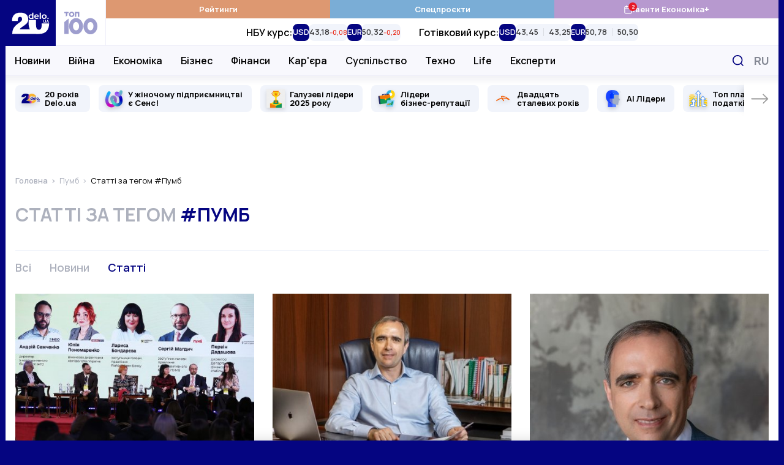

--- FILE ---
content_type: text/html; charset=UTF-8
request_url: https://delo.ua/tags/pumb/article/
body_size: 28156
content:
<!DOCTYPE html>
<html class="no-js" lang="uk">
    <head>
    <meta charset="utf-8">
    <meta
        http-equiv="x-ua-compatible"
        content="ie=edge"
    >
    <meta
        name="viewport"
        content="width=device-width, initial-scale=1, viewport-fit=cover"
    >

    <link
        rel="apple-touch-icon"
        sizes="180x180"
        href="/apple-touch-icon.png"
    >
    <link
        rel="icon"
        type="image/png"
        sizes="32x32"
        href="/favicon-32x32.png"
    >
    <link
        rel="icon"
        type="image/png"
        sizes="16x16"
        href="/favicon-16x16.png"
    >
    <link
        rel="manifest"
        href="/site.webmanifest"
    >
    <link
        rel="mask-icon"
        href="/safari-pinned-tab.svg"
        color="#00007f"
    >
    <meta
        name="msapplication-TileColor"
        content="#00007f"
    >
    <meta
        name="theme-color"
        content="#ffffff"
    >

    <link
        rel="preconnect"
        href="https://fonts.googleapis.com"
    >
    <link
        rel="preconnect"
        href="https://fonts.gstatic.com"
        crossorigin
    >
    <link
        rel="dns-prefetch"
        href="https://fonts.gstatic.com"
    >
    <link
        rel="preconnect"
        href="https://www.clarity.ms"
        crossorigin
    >
    <link
        rel="dns-prefetch"
        href="https://www.googletagmanager.com"
    >
    <link
        rel="preconnect"
        href="https://www.google-analytics.com"
    >
    <link
        rel="dns-prefetch"
        href="https://www.google-analytics.com"
    >
    <link
        rel="dns-prefetch"
        href="https://connect.facebook.net"
    >

    <meta
        name="yandex-verification"
        content="cac9ee7787c6934c"
    />

    <link
        href="https://fonts.googleapis.com/css2?family=Manrope:wght@400;500;600;700&display=swap"
        rel="preload"
        as="style"
        onload="this.onload=null;this.rel='stylesheet'"
        crossorigin="anonymous"
    >

    <title>пумб новини - останні події по темі пумб онлайн</title>
<meta name="description" content="Найсвіжіші новини онлайн по темі пумб на діловому порталі DELO.ua. Дізнайтеся останні новини по темі пумб та актуальну інформацію зараз.">
<meta name="fb:app_id" property="fb:app_id" content="267691053313014">
<meta name="fb:admins" property="fb:admins" content="100001780012294">
<meta name="robots" content="noindex,nofollow">
<link rel="canonical" href="https://delo.ua/tags/pumb/article/">
<link rel="alternate" href="https://delo.ua/ru/tags/pumb/article/" hreflang="ru">
<link rel="alternate" href="https://delo.ua/tags/pumb/article/" hreflang="uk">
<meta property="og:title" content="пумб новини - останні події по темі пумб онлайн &mdash; Delo.ua">
<meta property="og:description" content="Найсвіжіші новини онлайн по темі пумб на діловому порталі DELO.ua. Дізнайтеся останні новини по темі пумб та актуальну інформацію зараз.">
<meta property="og:url" content="https://delo.ua/tags/pumb/article/">
<meta property="og:type" content="website">
<meta property="og:image" content="https://delo.ua/static/build/img/og-uk.d6f45f63a0.jpg">
<meta property="og:image:width" content="1200">
<meta property="og:image:height" content="630">
<meta property="og:image:type" content="image/jpg">
<meta name="twitter:title" content="пумб новини - останні події по темі пумб онлайн &mdash; Delo.ua">
<meta name="twitter:description" content="Найсвіжіші новини онлайн по темі пумб на діловому порталі DELO.ua. Дізнайтеся останні новини по темі пумб та актуальну інформацію зараз.">
<meta name="twitter:card" content="summary_large_image">
<meta name="twitter:site" content="@delo_ua">
<meta name="twitter:creator" content="@delo_ua">
<meta name="twitter:image" content="https://delo.ua/static/build/img/og-uk.d6f45f63a0.jpg">


    <link
        rel="preload"
        href="https://delo.ua/static/build/img/svg/logo-20.3eaad5a417.svg"
        as="image"
    >
    <link
        rel="preload"
        href="https://delo.ua/static/build/img/svg/category/top.72462b713e.svg"
        as="image"
    >

                        <link rel="preload"
                        as="image"
                        href="https://delo.ua/static/content/thumbs/345x259/a/50/fx2cdi---c4864x3648x443sx0s-wt-wt--13692bfad2722a467377e3259691f50a.jpg"
                        imagesrcset="https://delo.ua/static/content/thumbs/345x259/a/50/fx2cdi---c4864x3648x443sx0s-wt-wt--13692bfad2722a467377e3259691f50a.jpg 1x, https://delo.ua/static/content/thumbs/690x518/a/50/jvtt4k---c4864x3648x443sx0s-wt-wt--13692bfad2722a467377e3259691f50a.jpg 2x"
                        media="(max-width: 375px)"
                    >
                    <link rel="preload"
                        as="image"
                        href="https://delo.ua/static/content/thumbs/400x300/a/50/pc4fip---c4864x3648x443sx0s-wt-wt--13692bfad2722a467377e3259691f50a.jpg"
                        imagesrcset="https://delo.ua/static/content/thumbs/400x300/a/50/pc4fip---c4864x3648x443sx0s-wt-wt--13692bfad2722a467377e3259691f50a.jpg 1x, https://delo.ua/static/content/thumbs/800x600/a/50/acwdrj---c4864x3648x443sx0s-wt-wt--13692bfad2722a467377e3259691f50a.jpg 2x"
                        media="(min-width: 376px) and (max-width: 430px) "
                    >
                
            
        <script type="text/javascript">
            (function(c,l,a,r,i,t,y){
                c[a]=c[a]||function(){(c[a].q=c[a].q||[]).push(arguments)};
                t=l.createElement(r);t.async=1;t.src="https://www.clarity.ms/tag/"+i;
                y=l.getElementsByTagName(r)[0];y.parentNode.insertBefore(t,y);
            })(window, document, "clarity", "script", "rbf9m2gonz");
        </script>
        

        <!-- Mgid Sensor -->
        <script type="text/javascript">
            (function() {
                var d = document, w = window;
                w.MgSensorData = w.MgSensorData || [];
                w.MgSensorData.push({
                    cid:955491,
                    project: "a.mgid.com"
                });
                var l = "a.mgid.com";
                var n = d.getElementsByTagName("script")[0];
                var s = d.createElement("script");
                s.type = "text/javascript";
                s.async = true;
                var dt = !Date.now?new Date().valueOf():Date.now();
                s.src = "https://" + l + "/mgsensor.js?d=" + dt;
                n.parentNode.insertBefore(s, n);
            })();
        </script>
        <!-- /Mgid Sensor -->

        <script
            async
            src="https://fundingchoicesmessages.google.com/i/pub-6513836803503199?ers=1"
        ></script>

        <script>
            (function () {
                function signalGooglefcPresent() {
                    if (!window.frames['googlefcPresent']) {
                        if (document.body) {
                            const iframe = document.createElement('iframe');
                            iframe.style = 'width: 0; height: 0; border: none; z-index: -1000; left: -1000px; top: -1000px;';
                            iframe.style.display = 'none';
                            iframe.name = 'googlefcPresent';

                            document.body.appendChild(iframe);
                        } else {
                            setTimeout(signalGooglefcPresent, 0);
                        }
                    }
                }

                signalGooglefcPresent();
            })();
        </script>
    
    <script type="text/javascript">
        window.carouselInstanses = [];
        window.onStylesLoad = () => {
            setTimeout(() => {
                if (window.carouselInstanses && window.carouselInstanses.length != 0) {
                    Array.from(window.carouselInstanses, carousel => {
                        if (carousel) {
                            carousel.update();
                        }
                    })
                }
            }, 350);
        }
    </script>

    
    
            <style>h1{margin-top:0;margin-bottom:0;font-weight:600;line-height:1.25}ol,ul{margin-top:0;margin-bottom:1rem}ol,ul{margin-bottom:0}.c-footer__logo{display:none}html{font-size:10px}body{margin:0;font-family:Manrope,sans-serif;font-size:1.6rem;font-weight:400;line-height:1.4;color:#000;background-color:#fff;-webkit-font-smoothing:antialiased;-moz-osx-font-smoothing:grayscale;-webkit-text-size-adjust:100%}.c-card-cover__preview:before{padding-bottom:100%}@media (min-width:680px){.c-card-cover__preview:before{padding-bottom:62%}}@supports  not (font-size:clamp(1rem,1vw,2rem)){.o-heading{font-size:3rem}}*,:after,:before{box-sizing:border-box}body{margin:0;font-family:Manrope,sans-serif;font-size:1.6rem;font-weight:400;line-height:1.4;color:#000;background-color:#fff;-webkit-text-size-adjust:100%}h1,h3{margin-top:0;margin-bottom:0;font-weight:600;line-height:1.25}h1{font-size:4.8rem}h3{font-size:3rem}p{margin-top:0;margin-bottom:2.5rem}ol,ul{padding-left:2rem}dl,ol,ul{margin-top:0;margin-bottom:1rem}ul ul{margin-bottom:0}dt{font-weight:700}dd{margin-bottom:.5rem;margin-left:0}a{color:#050581;text-decoration:none}img{vertical-align:middle}button{border-radius:0}button,input{margin:0;font-family:inherit;font-size:inherit;line-height:inherit}button{text-transform:none}[type=button],button{-webkit-appearance:button}::-moz-focus-inner{padding:0;border-style:none}::-webkit-datetime-edit-day-field,::-webkit-datetime-edit-fields-wrapper,::-webkit-datetime-edit-hour-field,::-webkit-datetime-edit-minute,::-webkit-datetime-edit-month-field,::-webkit-datetime-edit-text,::-webkit-datetime-edit-year-field{padding:0}::-webkit-inner-spin-button{height:auto}::-webkit-search-decoration{-webkit-appearance:none}::-webkit-color-swatch-wrapper{padding:0}::-webkit-file-upload-button{font:inherit}::file-selector-button{font:inherit}::-webkit-file-upload-button{font:inherit;-webkit-appearance:button}:root{--swiper-theme-color:#050581}.swiper-container{margin-left:auto;margin-right:auto;position:relative;overflow:hidden;list-style:none;padding:0;z-index:1}.swiper-wrapper{position:relative;width:100%;height:100%;z-index:1;display:flex;box-sizing:content-box}.swiper-wrapper{transform:translateZ(0)}.swiper-slide{flex-shrink:0;width:100%;height:100%;position:relative}.c-all{align-items:center;justify-content:center;border:none;background:0 0;color:#050581;font-weight:700;font-size:1.6rem;line-height:1.25;text-transform:uppercase}.c-all:after,.c-all:before{flex-shrink:0;width:11px;height:17px;will-change:transform}.c-all:before{margin-right:10px}.c-all:after{margin-left:10px}.i-after:after,.i-before:before{content:"";display:inline-block;background-repeat:no-repeat;background-position:50%;background-size:contain;vertical-align:middle}html{font-size:10px;scroll-behavior:smooth}body{padding-top:60px;padding-right:var(--scroll,0);-webkit-font-smoothing:antialiased;-moz-osx-font-smoothing:grayscale}main{flex-grow:1}img{max-width:100%;height:auto}img:not([src]):not([srcset]){visibility:hidden}.o-block{margin-bottom:50px}.o-heading{display:flex;align-items:center;margin-bottom:20px;line-height:1.25}@supports (font-size:clamp(1rem,1vw,2rem)){.o-heading{font-size:clamp(3rem,2.51163rem + 1.16279vw,4rem);min-height:0}}@supports  not (font-size:clamp(1rem,1vw,2rem)){.o-heading{font-size:3rem}@media (min-width:420px){.o-heading{font-size:calc(1.163vw + 2.51163rem)}}@media (min-width:1280px){.o-heading{font-size:4rem}}}.o-heading__title{font-size:inherit;line-height:inherit;font-weight:600;overflow-wrap:anywhere}.o-heading--uppercase{font-size:3rem;text-transform:uppercase}.o-heading--uppercase .o-heading__title{font-weight:700}.collapse:not(.show){display:none}.c-branding{display:none}@media (min-width:1340px){.c-branding{display:block;position:fixed;top:0;left:0;width:100%;height:100%;background-color:#050581}}ul{padding-left:0;list-style:none}dd,dl,ol,ul{margin-bottom:0}.c-btn{display:inline-flex;align-items:center;justify-content:center;height:45px;padding:10px 25px;line-height:1;vertical-align:middle;background-color:#050581;border:1px solid #050581;font-weight:700;font-size:1.6rem;color:#fff;text-decoration:none;text-transform:uppercase}.c-banner{display:flex;align-items:center;justify-content:space-between;position:fixed;top:0;left:0;right:0;max-width:1260px;padding-right:var(--scroll,0);background-color:#fff;z-index:10}.c-banner__left{position:relative;height:60px;width:132px;z-index:1}.c-banner__left-inner{position:absolute;bottom:0;left:0;width:100%;height:100%;display:grid;grid-template-columns:repeat(2,1fr)}.c-banner__logo{overflow:hidden}.c-banner__logo img{display:block;width:100%}.c-banner__100{display:flex;align-items:center;justify-content:center;opacity:.4}.c-banner__actions{display:flex;align-items:center;padding-right:max(15px,env(safe-area-inset-right))}.c-banner__language{display:none;padding:3px;text-transform:uppercase;font-weight:700;color:#050581;font-size:2.2rem}.c-banner__event{position:relative}.c-banner__event-link{display:flex;width:30px;height:30px}.c-banner__event-link:before{width:30px;height:30px}.c-banner__event-badge{--h:18px;position:absolute;top:-4px;right:calc(var(--h)/ 2*-1 - 2px);display:flex;align-items:center;justify-content:center;min-width:var(--h);height:var(--h);padding-inline:4px;background-color:#e61a27;color:#fff;border-radius:50%;font-weight:700;font-size:13px;line-height:var(--h);text-align:center}.c-banner__search{display:flex;margin-left:15px;padding:3px;background:0 0;border:none}.c-banner__search:before{width:28px;height:28px}.c-banner__burger{position:relative;margin-right:-3px;margin-left:15px;padding:0 3px;background:0 0;border:none;z-index:10}.c-banner__burger span,.c-banner__burger:after,.c-banner__burger:before{display:block;width:31px;height:3px;margin:6px 0;background-color:#050581}.c-banner__burger:after,.c-banner__burger:before{content:""}@media (max-width:1019.98px){.c-banner:before{content:"";display:block;position:absolute;left:0;right:0;bottom:0;height:1px;background-color:#efeff9}}@media (min-width:1020px){body{padding-top:0}.c-banner{position:sticky;top:-75px;height:auto;flex-wrap:wrap;margin-left:min(-15px,calc(env(safe-area-inset-left)*-1));margin-right:min(-15px,calc(env(safe-area-inset-right)*-1));border-bottom:none}.c-banner:before{content:"";display:block;position:absolute;top:75px;left:110px;height:48px;width:1px;background-color:#efeff9;z-index:1;opacity:0}.c-banner:after{content:"";display:block;width:100%;height:49px;flex-shrink:0}.c-banner__left{height:75px;width:164px}.c-banner__left-inner{transform-origin:left bottom}.c-banner__100 img{width:54px}.c-banner__actions{justify-content:flex-end;position:absolute;top:75px;right:0;height:48px}.c-banner__burger,.c-banner__event{display:none}.c-banner__language{display:block;padding:5px;margin:0 -5px 0 5px;order:1;font-size:1.8rem;color:#848894}.c-banner__search{padding:7px;margin-left:0}.c-banner__search:before{width:18px;height:18px}}@media (min-width:1340px){.c-banner{margin-left:min(-30px,calc(env(safe-area-inset-left)*-1));margin-right:min(-30px,calc(env(safe-area-inset-right)*-1))}.c-banner__actions{padding-right:max(30px,env(safe-area-inset-right))}}@media (max-width:1019.98px){.c-menu{position:fixed;top:60px;left:0;bottom:0;width:100%;background-color:#fff;z-index:10;transform:translateX(-100%)}.c-menu__inner{width:100%;height:100%;padding:0 30px;position:absolute;top:0;left:0;overflow-y:auto}.c-menu__inner:after,.c-menu__inner:before{content:"";display:block;height:30px}.c-menu__group{margin-bottom:30px}.c-menu__group-title{display:block;margin-bottom:7px;color:#050581;font-weight:700;font-size:1.2rem;text-transform:uppercase}.c-menu__group--currency{display:none;visibility:hidden}.c-menu__list-item{display:flex;align-items:center}.c-menu__list-link{flex-grow:1;display:block;padding:10px 0;font-size:2rem;color:#000;font-weight:500;line-height:1}.c-menu__list-link--bold{font-weight:700}.c-menu__list-badge{display:none}.c-menu__list-expand{display:flex;padding:10px 15px;margin-right:-15px;background:0 0;border:none;opacity:.5;filter:brightness(0)}.c-menu__list-expand:before{width:9px;height:15px}.c-menu__nested{position:fixed;top:0;left:0;right:0;bottom:0;padding:0 40px;background-color:#fff;overflow-y:auto;transform:translateX(-100%);z-index:1}.c-menu__nested:after,.c-menu__nested:before{content:"";display:block;height:30px}.c-menu__nested-close{display:inline-block;position:relative;padding:8px 0 8px 22px;margin-left:-22px;margin-bottom:10px;color:#000;font-size:2.4rem;font-weight:700;line-height:1}.c-menu__nested-close:before{position:absolute;top:50%;left:0;margin-top:-7px;width:9px;height:15px;transform:rotate(180deg);filter:brightness(0)}.c-menu__nested-link{display:block;padding:10px 0;font-size:2rem;color:#000;font-weight:500;line-height:1}.c-menu-backdrop{display:none}}@media (min-width:1020px){.c-menu{align-self:normal;margin-left:-1px;border-left:1px solid #efeff9}.c-menu,.c-menu__inner{flex-grow:1;display:flex}.c-menu__inner{flex-direction:column}.c-menu__group-title{display:none}.c-menu__group-currency-wrapper{position:absolute;inset:0;width:100%;height:100%;overflow:hidden}.c-menu__group--color .c-menu__list-item{display:flex;flex:1 0 25%}.c-menu__group--color .c-menu__list-link{display:flex;align-items:center;justify-content:center;gap:10px;padding:6px 10px;flex-grow:1;background-color:rgba(var(--bg,5,5,129),1);color:#fff;font-size:1.3rem;font-weight:700;text-align:center}.c-menu__group--color .c-menu__list-badge{position:relative;display:flex}.c-menu__group--color .c-menu__list-badge:before{width:15px;height:15px;filter:brightness(0) invert(1)}.c-menu__group--color .c-menu__list-badge-counter{--h:14px;position:absolute;top:-4px;right:calc(var(--h)/2*-1);display:flex;align-items:center;justify-content:center;min-width:var(--h);height:var(--h);padding-inline:4px;background-color:#e61a27;color:#fff;border-radius:50%;font-weight:700;font-size:9px;line-height:var(--h);text-align:center}.c-menu__group--currency{display:flex;visibility:visible;position:relative;flex-grow:1}.c-menu__group--nested{display:flex;position:absolute;top:74px;left:0;right:0;padding-left:max(15px,env(safe-area-inset-left));padding-right:120px;background-color:#f8f8fd;border-top:1px solid #efeff9;border-bottom:1px solid #efeff9}.c-menu__group--nested:before{content:"";display:block;width:0;flex-shrink:0}.c-menu__group--nested:after{content:"";display:block;position:absolute;left:0;right:0;top:49px;height:38px;background-color:#fff;opacity:0;visibility:hidden}.c-menu__group--nested .c-menu__list-item{padding:0 15px}.c-menu__group--nested .c-menu__list-item:first-child{margin-left:-15px}.c-menu__group--nested .c-menu__list-link{position:relative;display:flex;height:48px;align-items:center;font-size:1.6rem;font-weight:600;line-height:1.25;color:#000}.c-menu__group--geo{display:none}.c-menu__list{display:flex}.c-menu__list-item{flex-shrink:0}.c-menu__list-expand{display:none}.c-menu__nested{display:flex;align-items:center;padding-left:max(15px,env(safe-area-inset-left));padding-right:max(15px,env(safe-area-inset-right));position:absolute;left:0;right:0;top:49px;height:38px;background-color:#fff;opacity:0;visibility:hidden;line-height:1.1;z-index:1}.c-menu__nested:before{content:"";display:block;position:absolute;top:-2px;left:0;right:0;height:2px}.c-banner:not(.c-banner--extend) .c-menu__nested:after{content:"";display:block;position:absolute;top:0;left:0;right:0;bottom:0;box-shadow:0 1px 18px rgba(5,5,129,.15);clip-path:inset(0 0 -20px 0)}.c-menu__nested-list{display:flex;align-items:center}.c-menu__nested-list:before{content:"";display:block;width:1px;height:12px;margin:2px 15px 0;background-color:#000}.c-menu__nested-item:not(:last-child){margin-right:12px}.c-menu__nested-link{display:block;color:rgba(0,0,0,.75);font-size:1.3rem;font-weight:600;line-height:1.25}.c-menu__nested-close{font-size:1.6rem;font-weight:600;color:#000}.c-menu__social{display:none}}@media (min-width:1200px){body{background-color:#050581}.c-menu__nested-list:before{margin-left:20px;margin-right:20px}.c-menu__nested-item:not(:last-child){margin-right:15px}}@media (min-width:1340px){.c-menu__group--nested{padding-left:max(30px,env(safe-area-inset-left))}.c-menu__nested{padding-left:max(30px,env(safe-area-inset-left));padding-right:max(30px,env(safe-area-inset-right))}}.c-search{display:flex;align-items:center;position:absolute;top:100%;width:100%;right:0;height:50px;padding-left:max(15px,env(safe-area-inset-left));background:#fff;border:2px solid #050581;opacity:0;visibility:hidden;z-index:9}.c-search:before{position:absolute;top:50%;left:max(15px,env(safe-area-inset-left));transform:translateY(-50%);width:18px;height:18px}.c-search__input{padding-left:30px;flex-grow:1;font-size:1.6rem;border:none}.c-search__input::-moz-placeholder{color:#c8c8d0}.c-search__input:-ms-input-placeholder{color:#c8c8d0}.c-search__close{display:flex;margin-left:15px;margin-right:-2px;width:48px;height:48px;align-items:center;justify-content:center;flex-shrink:0;border:none;background-color:#050581}.c-search__close:before{width:15px;height:15px}.l-container{position:relative;z-index:1;display:flex;flex-direction:column;width:100%;max-width:1260px;padding-left:max(15px,env(safe-area-inset-left));padding-right:max(15px,env(safe-area-inset-right));min-height:100vh;margin:0 auto;padding-top:var(--header);background-color:#fff}@media (min-width:1280px) and (max-width:1339.98px){.l-container .c-banner{max-width:1262px;margin-right:-16px;margin-left:-16px}.l-container:after,.l-container:before{position:absolute;top:0;bottom:0;display:block;width:1px;content:"";background-color:#f1f4fb}.l-container:before{left:-1px}.l-container:after{right:-1px}}@media (min-width:1340px){.l-container{padding-left:max(30px,env(safe-area-inset-left));padding-right:max(30px,env(safe-area-inset-right))}}.l-grid__item{margin-bottom:30px}@media (min-width:680px){.l-grid{grid-auto-flow:row dense;display:grid;grid-template-columns:repeat(6,1fr);gap:30px}.l-grid__item{grid-column-end:span 3;margin-bottom:0}}@media (min-width:1020px){.c-search{top:75px}.l-container{padding-top:0}.l-grid__item{grid-column-end:span 2}}.o-card,.o-card__preview{position:relative}.o-card__preview{display:block;overflow:hidden}.o-card__preview:before{content:"";display:block}.o-card__preview img{position:absolute;top:0;left:0;width:100%;height:100%;-o-object-fit:cover;object-fit:cover}.o-card__preview:before{padding-bottom:75%}.o-card__title{font-weight:600;line-height:1.25}.o-card__link{display:inline;color:#000}.o-card__link:before{content:"";display:block;position:absolute;top:0;left:0;right:0;bottom:0;z-index:1}.o-card__info{display:flex;align-items:center;flex-wrap:wrap;row-gap:4px;margin-bottom:7px;line-height:1.1}.o-card__info-item{flex-shrink:0}.o-card__category{position:relative;z-index:2;font-weight:600;font-size:1.6rem}.o-card__icon{display:inline-flex;margin-right:.2em;margin-top:-.2em;vertical-align:middle;filter:brightness(0);will-change:filter}.o-card__icon--video:before{width:1.2em;height:1em;max-width:28px;max-height:25px}.o-card__badge{margin-right:.2em;margin-top:-.3em}.c-card__preview{margin-bottom:17px}.c-card__title{font-size:1.9rem}.c-card--md .c-card__title{font-size:1.9rem}@media (min-width:1200px){.c-card--md .c-card__title{font-size:2.2rem}}.c-social{display:flex;align-items:center;flex-wrap:wrap;margin-left:-12px;margin-right:-12px}.c-social--black .c-social__link{filter:brightness(0);opacity:1}.c-social__item{padding:0 6px}.c-social__link{display:flex;padding:6px;opacity:.4}.c-social__link--fb:before{width:10px;height:18px}.c-social__link--tg:before{width:22px;height:17px}.c-social__link--yt:before{width:23px;height:17px}.c-social__link--tw:before{width:19px;height:17px}.c-social__link--in:before{width:19px;height:19px}.c-badge{display:inline-block;padding:3px 6px;color:#fff;text-transform:uppercase;font-size:1.2rem;line-height:1;font-weight:700;background-color:#050581;border-radius:4px;vertical-align:middle}.c-badge--orange{background-color:#e1a142}.c-all{display:inline-flex;padding:5px 10px}.c-all[aria-expanded] span:nth-child(2){display:none}.c-breadcrumbs{margin-top:-5px;margin-bottom:30px}.c-breadcrumbs__list{display:flex;flex-wrap:wrap;padding-left:0;margin-bottom:-5px;list-style-type:none;font-size:1.3rem;line-height:1.1}.c-breadcrumbs__list-item{margin-bottom:5px}.c-breadcrumbs__list-item:after{content:">";margin-left:2px;margin-right:6px;color:#adb1bd}.c-breadcrumbs__list-item:first-child{font-weight:600}.c-breadcrumbs__list-item:last-child{max-width:100%;overflow:hidden;text-overflow:ellipsis;white-space:nowrap}.c-breadcrumbs__list-item:last-child:after{display:none}.c-breadcrumbs__list-link{color:#adb1bd}.c-tabs{display:flex;flex-wrap:wrap;margin-bottom:27px}.c-tabs__item{flex-shrink:0;margin-right:30px;margin-bottom:3px}.c-tabs__link{padding:0;font-size:1.8rem;color:#adb1bd;font-weight:600;background:0 0;border:none}.c-tabs__link.is-active{color:#050581}.c-tabs--border{padding-top:15px;border-top:1px solid #f1f4fb}.c-tag{margin-bottom:40px}.c-tag__title{text-transform:uppercase;color:#adb1bd}.c-tag__title span{color:#050581}.c-tag__grid{display:grid;gap:20px 30px}.c-tag__preview{width:100%;align-self:flex-start}.c-tag__content{position:relative;padding-bottom:42px}.c-tag__collapse{--min-height:8em}.c-tag__collapse:not(.show){display:block;overflow:hidden;height:var(--min-height,100px)}.c-tag__collapse>:last-child{margin-bottom:0!important}.c-tag__more{position:absolute;left:0;bottom:0;padding:20px 0 0}@media (min-width:768px){.c-blur:not(.c-blur--wide) .c-blur__inner-main .c-card-blur__title{grid-area:title;padding-top:70px;padding-right:30px}.c-blur:not(.c-blur--wide) .c-blur__inner-main .c-card-blur__preview{grid-area:image;width:100%}.c-blur:not(.c-blur--wide) .c-blur__inner-main .c-card-blur__description{grid-area:text}.c-tag .c-tag__grid{grid-template-columns:380px 1fr}.c-tag .c-tag__collapse{--min-height:calc(285px - 3.2em)}}.s-content{font-size:1.8rem;line-height:1.6}.s-content [id]{scroll-margin-top:60px}.s-content a:not(.u-post-link){font-weight:700}.s-content>:first-child:not(.u-post-h){margin-top:0}@media (max-width:767.98px){.s-content--sm{font-size:1.6rem}}.c-special-slider{margin-left:min(-15px,calc(env(safe-area-inset-left)*-1));margin-right:min(-15px,calc(env(safe-area-inset-right)*-1));margin-bottom:5px;padding-left:calc(max(15px,env(safe-area-inset-left)) - 7px);padding-right:calc(max(15px,env(safe-area-inset-right)) - 7px)}.c-special-slider:not(.swiper-container-initialized) .swiper-button--prev{transform:rotate(180deg) translateX(calc(100% + 20px))}.c-special-slider:not(.swiper-container-initialized) .swiper-button--next{transform:translateX(calc(100% + 20px))}.c-special-slider__item{display:flex;align-items:center;position:relative;min-height:44px;height:100%;background-color:#f1f4fb;border-radius:8px;padding-block:6px}.c-special-slider__icon{position:absolute;top:50%;width:30px;height:30px;left:10px;transform:translateY(-50%)}.c-special-slider__icon img{display:block;width:100%;height:100%;-o-object-fit:scale-down;object-fit:scale-down;filter:drop-shadow(0 3px 3px rgba(0,0,0,.15))}.c-special-slider__link{padding-left:15px;padding-right:15px;color:#000;font-size:1.3rem;line-height:1.1;font-weight:700}.c-special-slider__link p{margin:0}.c-special-slider__icon~.c-special-slider__link{padding-left:48px}.c-special-slider__link:before{content:"";display:block;position:absolute;top:0;left:0;right:0;bottom:0;z-index:1}.c-special-slider__control{position:absolute;top:0;bottom:0;left:0;right:0;overflow:hidden}.c-special-slider .swiper-slide{width:auto;padding:15px 7px;height:auto}.c-special-slider .swiper-button{display:flex;align-items:center;position:absolute;top:15px;bottom:15px;padding-left:10px;background-color:#fff;z-index:1;box-shadow:-8px 0 15px -8px rgba(0,0,0,.3)}.c-special-slider .swiper-button span{position:absolute;top:-15px;bottom:-15px;left:0;right:0}.c-special-slider .swiper-button span:after,.c-special-slider .swiper-button span:before{content:"";display:block;position:absolute;left:0;right:0;height:15px;background-color:#fff}.c-special-slider .swiper-button span:before{top:0}.c-special-slider .swiper-button span:after{bottom:0}.c-special-slider .swiper-button:before{width:30px;height:17px;filter:brightness(0);opacity:.4}.c-special-slider .swiper-button--prev{left:0;padding-right:max(15px,env(safe-area-inset-left));transform:rotate(180deg)}.c-special-slider .swiper-button--next{right:0;padding-right:max(15px,env(safe-area-inset-right))}@media (min-width:1340px){.c-special-slider{margin-left:min(-30px,calc(env(safe-area-inset-left)*-1));margin-right:min(-30px,calc(env(safe-area-inset-right)*-1));padding-left:calc(max(30px,env(safe-area-inset-left)) - 7px);padding-right:calc(max(30px,env(safe-area-inset-right)) - 7px)}.c-special-slider .swiper-button--prev{padding-right:max(30px,env(safe-area-inset-left))}.c-special-slider .swiper-button--next{padding-right:max(30px,env(safe-area-inset-right))}}.c-currency-slider{-webkit-mask-image:linear-gradient(90deg,transparent,#000 20px calc(100% - 20px),transparent);mask-image:linear-gradient(90deg,transparent,#000 20px calc(100% - 20px),transparent)}.c-currency-slider__slide{width:auto;height:auto}.c-currency-slider__item{display:flex;flex-direction:column;row-gap:2px;height:100%}.c-currency-slider__title{margin:0;font-weight:600;font-size:12px;line-height:1.4}.c-currency-slider__list{display:flex;gap:8px;min-height:28px}.c-currency-slider__cell{display:flex}.c-currency-slider__currency{margin:0;background-color:#050581;font-size:13px;line-height:1;color:#fff;font-weight:600}.c-currency-slider__currency,.c-currency-slider__prices-group{display:flex;align-items:center;padding-inline:6px;border-radius:8px}.c-currency-slider__prices-group{background-color:#f1f4fb;padding-block:4px}.c-currency-slider__prices-item{display:flex;align-items:baseline;gap:2px}.c-currency-slider__prices-item.is-up{--color:#1db911}.c-currency-slider__prices-item.is-down{--color:#e93323}.c-currency-slider__prices-item.is-down:after{transform:rotate(180deg)}.c-currency-slider__prices-item+.c-currency-slider__prices-item{margin-left:8px;border-left:1px solid #d9dce2;padding-left:8px}.c-currency-slider__average{margin:0;line-height:1;font-size:13px;font-weight:600;color:rgba(0,0,0,.75)}.c-currency-slider__diff{order:1;margin:0;line-height:1;font-size:10px;font-weight:600;color:var(--color)}@media (max-width:1019.98px){.c-currency-slider{margin-left:min(-15px,calc(env(safe-area-inset-left)*-1));margin-right:min(-15px,calc(env(safe-area-inset-right)*-1));padding-left:calc(max(15px,env(safe-area-inset-left)));padding-right:calc(max(15px,env(safe-area-inset-right)));border-bottom:1px solid #f1f4fb}.c-currency-slider__slide{padding:10px 0}.c-currency-slider__slide:not(:last-child){padding-right:20px}}@media (min-width:1020px){.c-special-slider:before{content:"";display:block;position:absolute;top:0;left:0;right:0;height:15px;background-image:linear-gradient(180deg,rgba(200,200,216,.25),rgba(200,200,216,0))}.c-special-slider .swiper-button--prev span:after{background-image:linear-gradient(180deg,rgba(200,200,216,0),rgba(200,200,216,.25))}.c-special-slider .swiper-button--next span:before{background-image:linear-gradient(180deg,rgba(200,200,216,.25),rgba(200,200,216,0))}.c-currency-slider{height:100%;padding-inline:20px}.c-currency-slider:not(.swiper-container-initialized) .swiper-wrapper{justify-content:center}.c-currency-slider__slide:not(:last-child){padding-right:30px}.c-currency-slider__item{flex-direction:row;align-items:center;-moz-column-gap:8px;column-gap:8px}.c-currency-slider__title{font-size:16px}}.c-cookies-modal{font-weight:500;position:fixed;z-index:1000;top:100%;right:50%;bottom:0;display:flex;align-items:center;flex-direction:column;width:514px;max-width:calc(100% - 30px);height:-moz-fit-content;height:fit-content;padding:10px;transform:translateX(50%);border-radius:8px;background-color:#fff;box-shadow:0 0 22.6215px rgba(0,0,0,.15)}.c-cookies-modal.is-shown{transform:translate(50%,calc(-100% - 16px))}.c-cookies-modal__accept{font-size:14px;font-weight:500;line-height:14px;border-radius:8px}.c-cookies-modal__title{font-size:20px;font-weight:700;line-height:30px;margin:6px 0}.c-cookies-modal__desc{margin-bottom:2px;text-align:center}.c-cookies-modal__link{margin-bottom:16px}.c-cookies-modal__exit{position:absolute;z-index:10;top:4px;right:9px;max-height:24px;padding:0 5px 33px;border:none;background:0 0}.c-cookies-modal__exit span,.c-cookies-modal__exit:after,.c-cookies-modal__exit:before{display:block;width:15px;height:2px;margin:7px 0;content:"";background-color:#000}.c-cookies-modal__exit span{opacity:0}.c-cookies-modal__exit:before{transform:translateY(9px) rotate(-45deg)}.c-cookies-modal__exit:after{transform:translateY(-9px) rotate(45deg)}.sr-only{position:absolute;width:1px;height:1px;padding:0;margin:-1px;clip:rect(0,0,0,0);border:0}.sr-only{overflow:hidden;white-space:nowrap}.hidden{display:none!important}@media (min-width:1020px){.d-lg-none{display:none!important}}</style>
                    <link
                href="https://delo.ua/static/build/pub/css/tag.05c926a537.css"
                rel="preload"
                as="style"
                onload="this.rel='stylesheet';window.onStylesLoad();this.onload=null;"
            >
            <noscript>
                <link
                    rel="stylesheet"
                    href="https://delo.ua/static/build/pub/css/tag.05c926a537.css"
                >
            </noscript>
                
    
    <script>!function (n) {
            'use strict';
            n.loadCSS || (n.loadCSS = function () {
            });
            var o = loadCSS.relpreload = {};
            if (o.support = function () {
                var e;
                try {
                    e = n.document.createElement('link').relList.supports('preload')
                } catch (t) {
                    e = !1
                }
                return function () {
                    return e
                }
            }(), o.bindMediaToggle = function (t) {
                var e = t.media || 'all';

                function a() {
                    t.addEventListener ? t.removeEventListener('load', a) : t.attachEvent && t.detachEvent('onload', a), t.setAttribute('onload', null), t.media = e
                }

                t.addEventListener ? t.addEventListener('load', a) : t.attachEvent && t.attachEvent('onload', a), setTimeout(function () {
                    t.rel = 'stylesheet', t.media = 'only x'
                }), setTimeout(a, 3e3)
            }, o.poly = function () {
                if (!o.support()) for (var t = n.document.getElementsByTagName('link'), e = 0; e < t.length; e++) {
                    var a = t[ e ];
                    'preload' !== a.rel || 'style' !== a.getAttribute('as') || a.getAttribute('data-loadcss') || (a.setAttribute('data-loadcss', !0), o.bindMediaToggle(a))
                }
            }, !o.support()) {
                o.poly();
                var t = n.setInterval(o.poly, 500);
                n.addEventListener ? n.addEventListener('load', function () {
                    o.poly(), n.clearInterval(t)
                }) : n.attachEvent && n.attachEvent('onload', function () {
                    o.poly(), n.clearInterval(t)
                })
            }
            'undefined' != typeof exports ? exports.loadCSS = loadCSS : n.loadCSS = loadCSS
        }('undefined' != typeof global ? global : this);</script>

    
    <link
        rel="preload"
        href="https://delo.ua/static/build/img/svg/search.3bfe65abc0.svg"
        as="image"
    >

    <script>
!function (e, n, t) { function r(e, n) { return typeof e === n } function o() { var e, n, t, o, s, i, l; for (var a in S) if (S.hasOwnProperty(a)) { if (e = [], n = S[a], n.name && (e.push(n.name.toLowerCase()), n.options && n.options.aliases && n.options.aliases.length)) for (t = 0; t < n.options.aliases.length; t++)e.push(n.options.aliases[t].toLowerCase()); for (o = r(n.fn, "function") ? n.fn() : n.fn, s = 0; s < e.length; s++)i = e[s], l = i.split("."), 1 === l.length ? Modernizr[l[0]] = o : (!Modernizr[l[0]] || Modernizr[l[0]] instanceof Boolean || (Modernizr[l[0]] = new Boolean(Modernizr[l[0]])), Modernizr[l[0]][l[1]] = o), C.push((o ? "" : "no-") + l.join("-")) } } function s(e) { var n = x.className, t = Modernizr._config.classPrefix || ""; if (b && (n = n.baseVal), Modernizr._config.enableJSClass) { var r = new RegExp("(^|\\s)" + t + "no-js(\\s|$)"); n = n.replace(r, "$1" + t + "js$2") } Modernizr._config.enableClasses && (n += " " + t + e.join(" " + t), b ? x.className.baseVal = n : x.className = n) } function i(e, n) { return !!~("" + e).indexOf(n) } function l() { return "function" != typeof n.createElement ? n.createElement(arguments[0]) : b ? n.createElementNS.call(n, "http://www.w3.org/2000/svg", arguments[0]) : n.createElement.apply(n, arguments) } function a(e) { return e.replace(/([a-z])-([a-z])/g, function (e, n, t) { return n + t.toUpperCase() }).replace(/^-/, "") } function u() { var e = n.body; return e || (e = l(b ? "svg" : "body"), e.fake = !0), e } function f(e, t, r, o) { var s, i, a, f, c = "modernizr", p = l("div"), d = u(); if (parseInt(r, 10)) for (; r--;)a = l("div"), a.id = o ? o[r] : c + (r + 1), p.appendChild(a); return s = l("style"), s.type = "text/css", s.id = "s" + c, (d.fake ? d : p).appendChild(s), d.appendChild(p), s.styleSheet ? s.styleSheet.cssText = e : s.appendChild(n.createTextNode(e)), p.id = c, d.fake && (d.style.background = "", d.style.overflow = "hidden", f = x.style.overflow, x.style.overflow = "hidden", x.appendChild(d)), i = t(p, e), d.fake ? (d.parentNode.removeChild(d), x.style.overflow = f, x.offsetHeight) : p.parentNode.removeChild(p), !!i } function c(e, n) { return function () { return e.apply(n, arguments) } } function p(e, n, t) { var o; for (var s in e) if (e[s] in n) return t === !1 ? e[s] : (o = n[e[s]], r(o, "function") ? c(o, t || n) : o); return !1 } function d(e) { return e.replace(/([A-Z])/g, function (e, n) { return "-" + n.toLowerCase() }).replace(/^ms-/, "-ms-") } function m(n, t, r) { var o; if ("getComputedStyle" in e) { o = getComputedStyle.call(e, n, t); var s = e.console; if (null !== o) r && (o = o.getPropertyValue(r)); else if (s) { var i = s.error ? "error" : "log"; s[i].call(s, "getComputedStyle returning null, its possible modernizr test results are inaccurate") } } else o = !t && n.currentStyle && n.currentStyle[r]; return o } function h(n, r) { var o = n.length; if ("CSS" in e && "supports" in e.CSS) { for (; o--;)if (e.CSS.supports(d(n[o]), r)) return !0; return !1 } if ("CSSSupportsRule" in e) { for (var s = []; o--;)s.push("(" + d(n[o]) + ":" + r + ")"); return s = s.join(" or "), f("@supports (" + s + ") { #modernizr { position: absolute; } }", function (e) { return "absolute" == m(e, null, "position") }) } return t } function v(e, n, o, s) { function u() { c && (delete N.style, delete N.modElem) } if (s = r(s, "undefined") ? !1 : s, !r(o, "undefined")) { var f = h(e, o); if (!r(f, "undefined")) return f } for (var c, p, d, m, v, y = ["modernizr", "tspan", "samp"]; !N.style && y.length;)c = !0, N.modElem = l(y.shift()), N.style = N.modElem.style; for (d = e.length, p = 0; d > p; p++)if (m = e[p], v = N.style[m], i(m, "-") && (m = a(m)), N.style[m] !== t) { if (s || r(o, "undefined")) return u(), "pfx" == n ? m : !0; try { N.style[m] = o } catch (g) { } if (N.style[m] != v) return u(), "pfx" == n ? m : !0 } return u(), !1 } function y(e, n, t, o, s) { var i = e.charAt(0).toUpperCase() + e.slice(1), l = (e + " " + T.join(i + " ") + i).split(" "); return r(n, "string") || r(n, "undefined") ? v(l, n, o, s) : (l = (e + " " + P.join(i + " ") + i).split(" "), p(l, n, t)) } function g(e, n, r) { return y(e, t, t, n, r) } var C = [], S = [], w = { _version: "3.6.0", _config: { classPrefix: "", enableClasses: !0, enableJSClass: !0, usePrefixes: !0 }, _q: [], on: function (e, n) { var t = this; setTimeout(function () { n(t[e]) }, 0) }, addTest: function (e, n, t) { S.push({ name: e, fn: n, options: t }) }, addAsyncTest: function (e) { S.push({ name: null, fn: e }) } }, Modernizr = function () { }; Modernizr.prototype = w, Modernizr = new Modernizr; var _ = w._config.usePrefixes ? " -webkit- -moz- -o- -ms- ".split(" ") : ["", ""]; w._prefixes = _; var x = n.documentElement, b = "svg" === x.nodeName.toLowerCase(), z = "Moz O ms Webkit", P = w._config.usePrefixes ? z.toLowerCase().split(" ") : []; w._domPrefixes = P; var T = w._config.usePrefixes ? z.split(" ") : []; w._cssomPrefixes = T; var E = w.testStyles = f, j = { elem: l("modernizr") }; Modernizr._q.push(function () { delete j.elem }); var N = { style: j.elem.style }; Modernizr._q.unshift(function () { delete N.style }), Modernizr.addTest("touchevents", function () { var t; if ("ontouchstart" in e || e.DocumentTouch && n instanceof DocumentTouch) t = !0; else { var r = ["@media (", _.join("touch-enabled),("), "heartz", ")", "{#modernizr{top:9px;position:absolute}}"].join(""); E(r, function (e) { t = 9 === e.offsetTop }) } return t }); w.testProp = function (e, n, r) { return v([e], t, n, r) }; w.testAllProps = y, w.testAllProps = g, o(), s(C), delete w.addTest, delete w.addAsyncTest; for (var k = 0; k < Modernizr._q.length; k++)Modernizr._q[k](); e.Modernizr = Modernizr }(window, document);
</script>

    
    <script>
        window.App = {"baseUrl":"https:\/\/delo.ua\/","staticUrl":"https:\/\/delo.ua\/static\/","cdn":"https:\/\/delo.ua\/static\/build\/pub\/js\/","csrfToken":null,"preload":null,"locale":"uk"};

        window.dataLayer = window.dataLayer || [];
    </script>

            <!-- Global site tag (gtag.js) - Google Analytics -->
        <script
            async
            src="https://www.googletagmanager.com/gtag/js?id=UA-5812255-8"
        ></script>
        <script>
            window.dataLayer = window.dataLayer || [];

            function gtag() {
                dataLayer.push(arguments);
            }

            gtag('js', new Date());
            gtag('config', 'UA-5812255-8');
        </script>

        <!-- Google tag 4 (gtag.js) -->
        <script
            async
            src="https://www.googletagmanager.com/gtag/js?id=G-95Q488E9JT"
        ></script>
        <script>
            window.dataLayer = window.dataLayer || [];

            function gtag() {
                dataLayer.push(arguments);
            }

            gtag('js', new Date());

            gtag('config', 'G-95Q488E9JT');
        </script>

        <!-- Facebook Pixel Code -->
        <script> !function (f, b, e, v, n, t, s) {
                if (f.fbq) return;
                n = f.fbq = function () {
                    n.callMethod ?
                        n.callMethod.apply(n, arguments) : n.queue.push(arguments)
                };
                if (!f._fbq) f._fbq = n;
                n.push = n;
                n.loaded = !0;
                n.version = '2.0';
                n.queue = [];
                t = b.createElement(e);
                t.async = !0;
                t.src = v;
                s = b.getElementsByTagName(e)[ 0 ];
                s.parentNode.insertBefore(t, s)
            }(window,
                document, 'script', '//connect.facebook.net/en_US/fbevents.js');
            fbq('init', '1684515781783344');
            fbq('track', 'PageView');
        </script>
        <noscript><img
                height="1"
                width="1"
                style="display:none"
                src="https://www.facebook.com/tr?id=1684515781783344&ev=PageView&noscript=1"
            /></noscript> <!-- End Facebook Pixel Code -->

        <script
            src="https://cdn.gravitec.net/storage/015b8988dab289eed0a3bd3acb8f3780/client.js"
            async
        ></script>

        <!-- Idealmedia Sensor -->
        <script type="text/javascript">
            (function () {
                var d = document, w = window;
                w.MgSensorData = w.MgSensorData || [];
                w.MgSensorData.push({
                    cid: 428051,
                    lng: 'us',
                    project: 'a.mgid.com'
                });
                var l = 'a.mgid.com';
                var n = d.getElementsByTagName('script')[ 0 ];
                var s = d.createElement('script');
                s.type = 'text/javascript';
                s.async = true;
                var dt = !Date.now ? new Date().valueOf() : Date.now();
                s.src = 'https://' + l + '/mgsensor.js?d=' + dt;
                n.parentNode.insertBefore(s, n);
            })();
        </script>
        <!-- /Idealmedia Sensor -->
    
            <script
            type="text/init-on-scroll"
            data-src="https://cdn.admixer.net/scripts3/loader2.js"
            async
            data-inv="//inv-nets.admixer.net/"
            data-r="single"
            data-sender="admixer"
            data-bundle="desktop"
        ></script>

        <script
            type="text/init-on-scroll"
            data-src="https://pagead2.googlesyndication.com/pagead/js/adsbygoogle.js?client=ca-pub-6513836803503199"
            async
            crossorigin="anonymous"
        ></script>

        <style>
    .c-r {
        text-align: center;
        min-width: 300px;
        overflow: hidden;
    }

    .c-r--bg {
        padding: 25px;
        background-color: #f1f4fb;
    }

    .c-r--mt {
        margin-top: 30px;
    }

    .c-r--mb {
        margin-bottom: 30px;
    }

    .c-r--60 {
        min-height: 60px;
    }

    .c-r--90 {
        min-height: 90px;
    }

    .c-r--250 {
        min-height: 250px;
    }

    .c-r--261 {
        min-height: 261px;
    }

    .c-r--280 {
        min-height: 280px;
    }

    .c-r--296 {
        min-height: 296px;
    }

    .c-r--600 {
        min-height: 600px;
    }

    .c-r--653 {
        min-height: 653px;
    }

    .idealmedia-container {
        position: sticky;
    }

    .recreativ-mobile-container {
        min-height: calc(100vw - 504px);
    }

    @media (min-width: 768px) {
        .d-md-none {
            display: none;
        }
    }
</style>
    </head>

    <body>
        <div
    id="branding"
    class="js-banner-required"
    data-banner="branding"
    data-provider="admixer"

    data-z="7643a12b-a173-4c9e-90bc-338ed2e42c90"
    data-ph="admixer_7643a12ba1734c9e90bc338ed2e42c90_zone_27319_sect_822_site_809"
    data-i="inv-nets"
    data-s="03d1b895-fece-4d11-82a7-a20cbf3c7ec6"
    data-sender="admixer"

    data-on-viewports="desktop"
    data-inner-width-min="1340"
>
    <div id="admixer_7643a12ba1734c9e90bc338ed2e42c90_zone_27319_sect_822_site_809" data-sender="admixer"></div>
</div>


        <div class="l-container">

            <header class="c-banner  js-banner">
                <div class="c-banner__left">
    <div class="c-banner__left-inner">
                    <a
                href="https://delo.ua/"
                class="c-banner__logo"
                aria-label="Перейти на главную страницу"
            >
                <img
                    src="https://delo.ua/static/build/img/svg/logo-20.3eaad5a417.svg"
                    width="65"
                    height="60"
                    alt="Головний діловий портал України Delo.ua"
                    aria-hidden="true"
                >
                <span class="sr-only">Delo.ua</span>
            </a>
        
        <a
            href="https://delo.ua/top100/"
            class="c-banner__100"
            aria-label="top 100"
        >
            <img
                src="https://delo.ua/static/build/img/svg/category/top.72462b713e.svg"
                width="46"
                height="32"
                alt="Журнал &quot;ТОП-100. Рейтинги найбільших&quot;"
                aria-hidden="true"
            >
        </a>
    </div>
</div>

<div
    class="c-menu-backdrop js-menu-backdrop"
    aria-hidden="true"
></div>

<nav
    id="menu"
    class="c-menu js-menu"
    aria-labelledby="burger"
>
    <div
        class="c-menu__inner"
        data-lock-ignore
    >
                    <div class="c-menu__group d-lg-none">
                <ul class="c-menu__list">
                    <li class="c-menu__list-item">
                        <a
                            href="https://delo.ua/ru/tags/pumb/article/"
                            class="c-menu__list-link c-menu__list-link--bold"
                            aria-label="Обрати мову"
                        >
                            Обрати мову: RU
                        </a>
                    </li>
                </ul>
            </div>
        
        <div class="c-menu__group c-menu__group--nested">
            <span class="c-menu__group-title">за темою</span>

            <ul
                class="c-menu__list js-menu-list"
                style="--nav-length:11;"
            >
                                    
                    <li class="c-menu__list-item js-menu-item ">
                        <a
                            href="https://delo.ua/news/"
                            
                            class="c-menu__list-link c-menu__list-link--bold"
                            style="--nav-order:0;"
                        >
                            Новини
                        </a>

                                            </li>
                                    
                    <li class="c-menu__list-item js-menu-item ">
                        <a
                            href="https://delo.ua/war/"
                            
                            class="c-menu__list-link c-menu__list-link--bold"
                            style="--nav-order:1;"
                        >
                            Війна
                        </a>

                                            </li>
                                    
                    <li class="c-menu__list-item js-menu-item ">
                        <a
                            href="https://delo.ua/economy/"
                            
                            class="c-menu__list-link c-menu__list-link--bold"
                            style="--nav-order:2;"
                        >
                            Економіка
                        </a>

                                            </li>
                                    
                    <li class="c-menu__list-item js-menu-item ">
                        <a
                            href="https://delo.ua/business/"
                            
                            class="c-menu__list-link c-menu__list-link--bold"
                            style="--nav-order:3;"
                        >
                            Бізнес
                        </a>

                                                    <button
                                id="btn-expand-3"
                                type="button"
                                class="c-menu__list-expand js-menu-btn i-before"
                                aria-label="Подменю Бізнес"
                                aria-haspopup="true"
                                aria-controls="menu-expand-3"
                                aria-expanded="false"
                            ></button>

                            <div
                                id="menu-expand-3"
                                class="c-menu__nested"
                                role="menu"
                                aria-labelledby="btn-expand-3"
                            >
                                <a
                                    href="https://delo.ua/business/"
                                    
                                    class="c-menu__nested-close js-menu-btn i-before"
                                >Бізнес</a>

                                <ul class="c-menu__nested-list">
                                                                            <li class="c-menu__nested-item">
                                            <a
                                                href="https://delo.ua/business/fop-ta-mmsp/"
                                                
                                                class="c-menu__nested-link"
                                            >ФОП та ММСП</a>
                                        </li>
                                                                            <li class="c-menu__nested-item">
                                            <a
                                                href="https://delo.ua/business/industry/"
                                                
                                                class="c-menu__nested-link"
                                            >Промисловість</a>
                                        </li>
                                                                            <li class="c-menu__nested-item">
                                            <a
                                                href="https://delo.ua/business/energetics/"
                                                
                                                class="c-menu__nested-link"
                                            >Енергетика</a>
                                        </li>
                                                                            <li class="c-menu__nested-item">
                                            <a
                                                href="https://delo.ua/business/realty/"
                                                
                                                class="c-menu__nested-link"
                                            >Нерухомість</a>
                                        </li>
                                                                            <li class="c-menu__nested-item">
                                            <a
                                                href="https://delo.ua/business/agro/"
                                                
                                                class="c-menu__nested-link"
                                            >Агро</a>
                                        </li>
                                                                            <li class="c-menu__nested-item">
                                            <a
                                                href="https://delo.ua/business/telecom/"
                                                
                                                class="c-menu__nested-link"
                                            >ІТ та Телеком</a>
                                        </li>
                                                                            <li class="c-menu__nested-item">
                                            <a
                                                href="https://delo.ua/business/retail/"
                                                
                                                class="c-menu__nested-link"
                                            >Ритейл</a>
                                        </li>
                                                                            <li class="c-menu__nested-item">
                                            <a
                                                href="https://delo.ua/business/transport/"
                                                
                                                class="c-menu__nested-link"
                                            >Транспорт</a>
                                        </li>
                                                                            <li class="c-menu__nested-item">
                                            <a
                                                href="https://delo.ua/events/"
                                                
                                                class="c-menu__nested-link"
                                            >Бізнес-івенти</a>
                                        </li>
                                                                            <li class="c-menu__nested-item">
                                            <a
                                                href="https://delo.ua/business/news-companies/"
                                                
                                                class="c-menu__nested-link"
                                            >Новини компаній</a>
                                        </li>
                                                                    </ul>
                            </div>
                                            </li>
                                    
                    <li class="c-menu__list-item js-menu-item ">
                        <a
                            href="https://delo.ua/finance/"
                            
                            class="c-menu__list-link c-menu__list-link--bold"
                            style="--nav-order:4;"
                        >
                            Фінанси
                        </a>

                                                    <button
                                id="btn-expand-4"
                                type="button"
                                class="c-menu__list-expand js-menu-btn i-before"
                                aria-label="Подменю Фінанси"
                                aria-haspopup="true"
                                aria-controls="menu-expand-4"
                                aria-expanded="false"
                            ></button>

                            <div
                                id="menu-expand-4"
                                class="c-menu__nested"
                                role="menu"
                                aria-labelledby="btn-expand-4"
                            >
                                <a
                                    href="https://delo.ua/finance/"
                                    
                                    class="c-menu__nested-close js-menu-btn i-before"
                                >Фінанси</a>

                                <ul class="c-menu__nested-list">
                                                                            <li class="c-menu__nested-item">
                                            <a
                                                href="https://delo.ua/finance/banks/"
                                                
                                                class="c-menu__nested-link"
                                            >Банки</a>
                                        </li>
                                                                            <li class="c-menu__nested-item">
                                            <a
                                                href="https://delo.ua/finance/insurance/"
                                                
                                                class="c-menu__nested-link"
                                            >Страхування</a>
                                        </li>
                                                                            <li class="c-menu__nested-item">
                                            <a
                                                href="https://delo.ua/finance/stock/"
                                                
                                                class="c-menu__nested-link"
                                            >Фондові ринки</a>
                                        </li>
                                                                            <li class="c-menu__nested-item">
                                            <a
                                                href="https://delo.ua/finance/crypto/"
                                                
                                                class="c-menu__nested-link"
                                            >Криптовалюта</a>
                                        </li>
                                                                    </ul>
                            </div>
                                            </li>
                                    
                    <li class="c-menu__list-item js-menu-item ">
                        <a
                            href="https://delo.ua/robota-i-osvita/"
                            
                            class="c-menu__list-link c-menu__list-link--bold"
                            style="--nav-order:5;"
                        >
                            Кар&#039;єра
                        </a>

                                                    <button
                                id="btn-expand-5"
                                type="button"
                                class="c-menu__list-expand js-menu-btn i-before"
                                aria-label="Подменю Кар&#039;єра"
                                aria-haspopup="true"
                                aria-controls="menu-expand-5"
                                aria-expanded="false"
                            ></button>

                            <div
                                id="menu-expand-5"
                                class="c-menu__nested"
                                role="menu"
                                aria-labelledby="btn-expand-5"
                            >
                                <a
                                    href="https://delo.ua/robota-i-osvita/"
                                    
                                    class="c-menu__nested-close js-menu-btn i-before"
                                >Кар&#039;єра</a>

                                <ul class="c-menu__nested-list">
                                                                            <li class="c-menu__nested-item">
                                            <a
                                                href="https://delo.ua/robota-i-osvita/robota/"
                                                
                                                class="c-menu__nested-link"
                                            >Робота</a>
                                        </li>
                                                                            <li class="c-menu__nested-item">
                                            <a
                                                href="https://delo.ua/robota-i-osvita/education/"
                                                
                                                class="c-menu__nested-link"
                                            >Освіта</a>
                                        </li>
                                                                            <li class="c-menu__nested-item">
                                            <a
                                                href="https://delo.ua/robota-i-osvita/careers/"
                                                
                                                class="c-menu__nested-link"
                                            >Професії</a>
                                        </li>
                                                                    </ul>
                            </div>
                                            </li>
                                    
                    <li class="c-menu__list-item js-menu-item ">
                        <a
                            href="https://delo.ua/society/"
                            
                            class="c-menu__list-link c-menu__list-link--bold"
                            style="--nav-order:6;"
                        >
                            Суспільство
                        </a>

                                                    <button
                                id="btn-expand-6"
                                type="button"
                                class="c-menu__list-expand js-menu-btn i-before"
                                aria-label="Подменю Суспільство"
                                aria-haspopup="true"
                                aria-controls="menu-expand-6"
                                aria-expanded="false"
                            ></button>

                            <div
                                id="menu-expand-6"
                                class="c-menu__nested"
                                role="menu"
                                aria-labelledby="btn-expand-6"
                            >
                                <a
                                    href="https://delo.ua/society/"
                                    
                                    class="c-menu__nested-close js-menu-btn i-before"
                                >Суспільство</a>

                                <ul class="c-menu__nested-list">
                                                                            <li class="c-menu__nested-item">
                                            <a
                                                href="https://delo.ua/society/socpidtrimka/"
                                                
                                                class="c-menu__nested-link"
                                            >Соціальна підтримка</a>
                                        </li>
                                                                    </ul>
                            </div>
                                            </li>
                                    
                    <li class="c-menu__list-item js-menu-item ">
                        <a
                            href="https://delo.ua/technologies/"
                            
                            class="c-menu__list-link c-menu__list-link--bold"
                            style="--nav-order:7;"
                        >
                            Техно
                        </a>

                                                    <button
                                id="btn-expand-7"
                                type="button"
                                class="c-menu__list-expand js-menu-btn i-before"
                                aria-label="Подменю Техно"
                                aria-haspopup="true"
                                aria-controls="menu-expand-7"
                                aria-expanded="false"
                            ></button>

                            <div
                                id="menu-expand-7"
                                class="c-menu__nested"
                                role="menu"
                                aria-labelledby="btn-expand-7"
                            >
                                <a
                                    href="https://delo.ua/technologies/"
                                    
                                    class="c-menu__nested-close js-menu-btn i-before"
                                >Техно</a>

                                <ul class="c-menu__nested-list">
                                                                            <li class="c-menu__nested-item">
                                            <a
                                                href="https://delo.ua/technologies/gadgets/"
                                                
                                                class="c-menu__nested-link"
                                            >Гаджети</a>
                                        </li>
                                                                            <li class="c-menu__nested-item">
                                            <a
                                                href="https://delo.ua/technologies/auto/"
                                                
                                                class="c-menu__nested-link"
                                            >Авто</a>
                                        </li>
                                                                            <li class="c-menu__nested-item">
                                            <a
                                                href="https://delo.ua/technologies/science/"
                                                
                                                class="c-menu__nested-link"
                                            >Наука</a>
                                        </li>
                                                                    </ul>
                            </div>
                                            </li>
                                    
                    <li class="c-menu__list-item js-menu-item ">
                        <a
                            href="https://delo.ua/lifestyle/"
                            
                            class="c-menu__list-link c-menu__list-link--bold"
                            style="--nav-order:8;"
                        >
                            Life
                        </a>

                                                    <button
                                id="btn-expand-8"
                                type="button"
                                class="c-menu__list-expand js-menu-btn i-before"
                                aria-label="Подменю Life"
                                aria-haspopup="true"
                                aria-controls="menu-expand-8"
                                aria-expanded="false"
                            ></button>

                            <div
                                id="menu-expand-8"
                                class="c-menu__nested"
                                role="menu"
                                aria-labelledby="btn-expand-8"
                            >
                                <a
                                    href="https://delo.ua/lifestyle/"
                                    
                                    class="c-menu__nested-close js-menu-btn i-before"
                                >Life</a>

                                <ul class="c-menu__nested-list">
                                                                            <li class="c-menu__nested-item">
                                            <a
                                                href="https://delo.ua/lifestyle/leisure/"
                                                
                                                class="c-menu__nested-link"
                                            >Дозвілля</a>
                                        </li>
                                                                            <li class="c-menu__nested-item">
                                            <a
                                                href="https://delo.ua/lifestyle/travel/"
                                                
                                                class="c-menu__nested-link"
                                            >Подорожі</a>
                                        </li>
                                                                            <li class="c-menu__nested-item">
                                            <a
                                                href="https://delo.ua/lifestyle/health/"
                                                
                                                class="c-menu__nested-link"
                                            >Здоров’я</a>
                                        </li>
                                                                            <li class="c-menu__nested-item">
                                            <a
                                                href="https://delo.ua/lifestyle/afisha/"
                                                
                                                class="c-menu__nested-link"
                                            >Афіша</a>
                                        </li>
                                                                    </ul>
                            </div>
                                            </li>
                                    
                    <li class="c-menu__list-item js-menu-item ">
                        <a
                            href="https://delo.ua/opinions/"
                            
                            class="c-menu__list-link c-menu__list-link--bold"
                            style="--nav-order:9;"
                        >
                            Експерти
                        </a>

                                            </li>
                            </ul>
        </div>

        <div class="c-menu__group c-menu__group--color">
            <ul class="c-menu__list">
                                    <li class="c-menu__list-item">
                        
                                                    <a
                                href="https://delo.ua/ratings/"
                                
                                class="c-menu__list-link c-menu__list-link--bold"
                                style="--bg: 221,152,113"
                            >
                                Рейтинги
                            </a>
                                            </li>
                                    <li class="c-menu__list-item">
                        
                                                    <a
                                href="https://delo.ua/special/"
                                
                                class="c-menu__list-link c-menu__list-link--bold"
                                style="--bg: 122,173,214"
                            >
                                Спецпроєкти
                            </a>
                                            </li>
                                    <li class="c-menu__list-item">
                        
                                                    <a
                                href="https://delo.ua/tags/events-ekonomika/"
                                class="c-menu__list-link c-menu__list-link--bold"
                                style="--bg: 183, 153, 207"
                            >
                                <div class="c-menu__list-badge i-before">
                                    <span class="sr-only">Запланована подія</span>
                                    <span class="c-menu__list-badge-counter">
                                        2
                                    </span>
                                </div>

                                Івенти Економіка+
                            </a>

                                            </li>
                            </ul>
        </div>

        <div class="c-menu__group c-menu__group--currency">
        <div class="c-menu__group-currency-wrapper">
            <div
                class="c-currency-slider swiper-container js-currency-slider "
            >
                <div class="swiper-wrapper" role="list">
                                            <div class="c-currency-slider__slide swiper-slide" role="listitem">
                            <div class="c-currency-slider__item">
                                <p class="c-currency-slider__title">
                                    НБУ курс:
                                </p>

                                <div class="c-currency-slider__list">
                                                                            <div class="c-currency-slider__cell">
                                            <p class="c-currency-slider__currency">
                                                USD
                                            </p>

                                            <div class="c-currency-slider__prices-group">
                                                
                                                <div
                                                    class="c-currency-slider__prices-item is-down"
                                                >
                                                    <p class="c-currency-slider__average">
                                                        43,18
                                                    </p>
                                                                                                            <p class="c-currency-slider__diff">
                                                            --0,08
                                                        </p>
                                                                                                    </div>
                                            </div>
                                        </div>
                                                                            <div class="c-currency-slider__cell">
                                            <p class="c-currency-slider__currency">
                                                EUR
                                            </p>

                                            <div class="c-currency-slider__prices-group">
                                                
                                                <div
                                                    class="c-currency-slider__prices-item is-down"
                                                >
                                                    <p class="c-currency-slider__average">
                                                        50,32
                                                    </p>
                                                                                                            <p class="c-currency-slider__diff">
                                                            --0,20
                                                        </p>
                                                                                                    </div>
                                            </div>
                                        </div>
                                                                    </div>
                            </div>
                        </div>
                                            <div class="c-currency-slider__slide swiper-slide" role="listitem">
                            <div class="c-currency-slider__item">
                                <p class="c-currency-slider__title">
                                    Готівковий курс:
                                </p>

                                <div class="c-currency-slider__list">
                                                                            <div class="c-currency-slider__cell">
                                            <p class="c-currency-slider__currency">
                                                USD
                                            </p>

                                            <div class="c-currency-slider__prices-group">
                                                                                                    <div
                                                        class="c-currency-slider__prices-item"
                                                    >
                                                        <p class="c-currency-slider__average">
                                                            43,45
                                                        </p>
                                                                                                            </div>
                                                
                                                <div
                                                    class="c-currency-slider__prices-item"
                                                >
                                                    <p class="c-currency-slider__average">
                                                        43,25
                                                    </p>
                                                                                                    </div>
                                            </div>
                                        </div>
                                                                            <div class="c-currency-slider__cell">
                                            <p class="c-currency-slider__currency">
                                                EUR
                                            </p>

                                            <div class="c-currency-slider__prices-group">
                                                                                                    <div
                                                        class="c-currency-slider__prices-item"
                                                    >
                                                        <p class="c-currency-slider__average">
                                                            50,78
                                                        </p>
                                                                                                            </div>
                                                
                                                <div
                                                    class="c-currency-slider__prices-item"
                                                >
                                                    <p class="c-currency-slider__average">
                                                        50,50
                                                    </p>
                                                                                                    </div>
                                            </div>
                                        </div>
                                                                    </div>
                            </div>
                        </div>
                                    </div>
            </div>
        </div>
    </div>


        <div class="c-menu__group c-menu__group--geo">
            <span class="c-menu__group-title">за геолокацією</span>

            <ul class="c-menu__list">
                                    <li class="c-menu__list-item">
                        <a
                            href="https://delo.ua/news-feed/world/"
                            
                            class="c-menu__list-link"
                        >Новини світу</a>
                    </li>
                                    <li class="c-menu__list-item">
                        <a
                            href="https://delo.ua/news-feed/ukraine/"
                            
                            class="c-menu__list-link"
                        >Новини України</a>
                    </li>
                            </ul>
        </div>

        <div class="c-menu__social">
            <ul class="c-social c-social--black">
            <li class="c-social__item">
            <a href="https://www.facebook.com/delo.ua/" class="c-social__link c-social__link--fb i-before" target="_blank" rel="noopener nofollow" aria-label="Facebook"></a>
        </li>
    
            <li class="c-social__item">
            <a href="https://t.me/delo_ua" class="c-social__link c-social__link--tg i-before" target="_blank" rel="noopener nofollow" aria-label="Telegram"></a>
        </li>
    
            <li class="c-social__item">
            <a href="https://twitter.com/Delo_ua" class="c-social__link c-social__link--tw i-before" target="_blank" rel="noopener nofollow" aria-label="Twitter"></a>
        </li>
    
            <li class="c-social__item">
            <a href="https://www.youtube.com/channel/UCM1hAMz3CA03_xH6H4mD5sQ" class="c-social__link c-social__link--yt i-before" target="_blank" rel="noopener nofollow" aria-label="Youtube"></a>
        </li>
    
            <li class="c-social__item">
            <a href="https://www.instagram.com/delo.ua_official/" class="c-social__link c-social__link--in i-before" target="_blank" rel="noopener nofollow" aria-label="Instagram"></a>
        </li>
    </ul>
        </div>
    </div>
</nav>


<div class="c-banner__actions">
            <a
            href="https://delo.ua/ru/tags/pumb/article/"
            class="c-banner__language"
            aria-label="Змінити мову"
        >
            <span aria-hidden="true">RU</span>
        </a>
    
    <div class="c-banner__event">
        <a
            href="https://delo.ua/tags/events-ekonomika/"
            class="c-banner__event-link i-before"
        >
            <span class="sr-only">Запланована подія</span>
        </a>

        <span class="c-banner__event-badge">
            2
        </span>
    </div>


    <button
        type="button"
        class="c-banner__search i-before js-search-open"
        aria-label="Пошук"
        aria-haspopup="true"
        aria-controls="search"
    ></button>

    <button
        id="burger"
        type="button"
        class="c-banner__burger js-burger"
        aria-label="Меню"
        aria-haspopup="true"
        aria-controls="menu"
        aria-expanded="false"
    >
        <span aria-hidden="true"></span>
    </button>
</div>

<div
    class="c-search i-before"
    id="search"
>
    <input
        type="text"
        data-url="https://delo.ua/search/"
        class="c-search__input js-search-input"
        placeholder="Надрукуйте слово і натисніть Enter"
    >

    <button
        type="button"
        class="c-search__close i-before js-search-close"
        aria-controls="search"
        aria-label="Закрити пошук"></button>
</div>
            </header>

            <main style="min-height: 1000px">
                <div
                class="c-currency-slider swiper-container js-currency-slider d-lg-none"
            >
                <div class="swiper-wrapper" role="list">
                                            <div class="c-currency-slider__slide swiper-slide" role="listitem">
                            <div class="c-currency-slider__item">
                                <p class="c-currency-slider__title">
                                    НБУ курс:
                                </p>

                                <div class="c-currency-slider__list">
                                                                            <div class="c-currency-slider__cell">
                                            <p class="c-currency-slider__currency">
                                                USD
                                            </p>

                                            <div class="c-currency-slider__prices-group">
                                                
                                                <div
                                                    class="c-currency-slider__prices-item is-down"
                                                >
                                                    <p class="c-currency-slider__average">
                                                        43,18
                                                    </p>
                                                                                                            <p class="c-currency-slider__diff">
                                                            --0,08
                                                        </p>
                                                                                                    </div>
                                            </div>
                                        </div>
                                                                            <div class="c-currency-slider__cell">
                                            <p class="c-currency-slider__currency">
                                                EUR
                                            </p>

                                            <div class="c-currency-slider__prices-group">
                                                
                                                <div
                                                    class="c-currency-slider__prices-item is-down"
                                                >
                                                    <p class="c-currency-slider__average">
                                                        50,32
                                                    </p>
                                                                                                            <p class="c-currency-slider__diff">
                                                            --0,20
                                                        </p>
                                                                                                    </div>
                                            </div>
                                        </div>
                                                                    </div>
                            </div>
                        </div>
                                            <div class="c-currency-slider__slide swiper-slide" role="listitem">
                            <div class="c-currency-slider__item">
                                <p class="c-currency-slider__title">
                                    Готівковий курс:
                                </p>

                                <div class="c-currency-slider__list">
                                                                            <div class="c-currency-slider__cell">
                                            <p class="c-currency-slider__currency">
                                                USD
                                            </p>

                                            <div class="c-currency-slider__prices-group">
                                                                                                    <div
                                                        class="c-currency-slider__prices-item"
                                                    >
                                                        <p class="c-currency-slider__average">
                                                            43,45
                                                        </p>
                                                                                                            </div>
                                                
                                                <div
                                                    class="c-currency-slider__prices-item"
                                                >
                                                    <p class="c-currency-slider__average">
                                                        43,25
                                                    </p>
                                                                                                    </div>
                                            </div>
                                        </div>
                                                                            <div class="c-currency-slider__cell">
                                            <p class="c-currency-slider__currency">
                                                EUR
                                            </p>

                                            <div class="c-currency-slider__prices-group">
                                                                                                    <div
                                                        class="c-currency-slider__prices-item"
                                                    >
                                                        <p class="c-currency-slider__average">
                                                            50,78
                                                        </p>
                                                                                                            </div>
                                                
                                                <div
                                                    class="c-currency-slider__prices-item"
                                                >
                                                    <p class="c-currency-slider__average">
                                                        50,50
                                                    </p>
                                                                                                    </div>
                                            </div>
                                        </div>
                                                                    </div>
                            </div>
                        </div>
                                    </div>
            </div>


                <div class="c-special-slider swiper-container js-banner-special">
    <div class="swiper-wrapper" role="list">
                    <div class="swiper-slide" role="listitem">
                <div class="c-special-slider__item">
                                            <picture class="c-special-slider__icon">
                            <img
                                class="js-lazy"
                                data-src="https://delo.ua/static/content/thumbs/30*30/5/3d/ggsmlw-1d8ed9b816d465d7504ac4e4ee2153d5.png"
                                data-srcset="https://delo.ua/static/content/thumbs/60*60/5/3d/343xnw-1d8ed9b816d465d7504ac4e4ee2153d5.png"
                                alt="20 років&amp;nbsp;Delo.ua"
                            >
                        </picture>
                    
                    <a href="https://delo.ua/special/20-rokiv-deloua/"
                        
                        class="c-special-slider__link"
                    ><p>20 років&nbsp;<br>Delo.ua</p></a>
                </div>
            </div>
                    <div class="swiper-slide" role="listitem">
                <div class="c-special-slider__item">
                                            <picture class="c-special-slider__icon">
                            <img
                                class="js-lazy"
                                data-src="https://delo.ua/static/content/thumbs/30*30/b/9e/thd57a-1f03d3fe0d80749a206826253d5ff9eb.png"
                                data-srcset="https://delo.ua/static/content/thumbs/60*60/b/9e/t3ajhb-1f03d3fe0d80749a206826253d5ff9eb.png"
                                alt="У жіночому підприємництві є Сенс!"
                            >
                        </picture>
                    
                    <a href="https://delo.ua/special/u-zhinochomu-pidpriyemnictvi-ye-sens/"
                        
                        class="c-special-slider__link"
                    ><p>У жіночому підприємництві</p><p>є Сенс!</p></a>
                </div>
            </div>
                    <div class="swiper-slide" role="listitem">
                <div class="c-special-slider__item">
                                            <picture class="c-special-slider__icon">
                            <img
                                class="js-lazy"
                                data-src="https://delo.ua/static/content/thumbs/30*30/2/fe/l773sb-90e49ed8f538d4702380f88128e28fe2.png"
                                data-srcset="https://delo.ua/static/content/thumbs/60*60/2/fe/nb6y2n-90e49ed8f538d4702380f88128e28fe2.png"
                                alt="Галузеві лідери 2025 року"
                            >
                        </picture>
                    
                    <a href="https://delo.ua/special/galuzevi-lideri-2025-roku/"
                        
                        class="c-special-slider__link"
                    ><p>Галузеві лідери</p><p>2025 року</p></a>
                </div>
            </div>
                    <div class="swiper-slide" role="listitem">
                <div class="c-special-slider__item">
                                            <picture class="c-special-slider__icon">
                            <img
                                class="js-lazy"
                                data-src="https://delo.ua/static/content/thumbs/30*30/0/f0/ch7rb7-9052bfef75985fb7e45c179d4424af00.png"
                                data-srcset="https://delo.ua/static/content/thumbs/60*60/0/f0/2hakwz-9052bfef75985fb7e45c179d4424af00.png"
                                alt="Лідери бізнес-репутації 2025"
                            >
                        </picture>
                    
                    <a href="https://delo.ua/special/lideri-biznes-reputaciyi-2025/"
                        
                        class="c-special-slider__link"
                    ><p>Лідери<br>бізнес-репутації</p></a>
                </div>
            </div>
                    <div class="swiper-slide" role="listitem">
                <div class="c-special-slider__item">
                                            <picture class="c-special-slider__icon">
                            <img
                                class="js-lazy"
                                data-src="https://delo.ua/static/content/files/9/a1/0d7da1994e825349adb2701bd4cbfa19.svg"
                                data-srcset="https://delo.ua/static/content/files/9/a1/0d7da1994e825349adb2701bd4cbfa19.svg"
                                alt="Двадцять сталевих років"
                            >
                        </picture>
                    
                    <a href="https://delo.ua/special/dvadcyat-stalevih-rokiv/"
                        
                        class="c-special-slider__link"
                    ><p>Двадцять</p><p>сталевих років</p></a>
                </div>
            </div>
                    <div class="swiper-slide" role="listitem">
                <div class="c-special-slider__item">
                                            <picture class="c-special-slider__icon">
                            <img
                                class="js-lazy"
                                data-src="https://delo.ua/static/content/thumbs/30*30/2/7d/36ufu3-2b02547061aa8af36bc087dc9b1217d2.png"
                                data-srcset="https://delo.ua/static/content/thumbs/60*60/2/7d/uppg37-2b02547061aa8af36bc087dc9b1217d2.png"
                                alt="AI Лідери"
                            >
                        </picture>
                    
                    <a href="https://delo.ua/special/ai-lideri/"
                        
                        class="c-special-slider__link"
                    >AI Лідери</a>
                </div>
            </div>
                    <div class="swiper-slide" role="listitem">
                <div class="c-special-slider__item">
                                            <picture class="c-special-slider__icon">
                            <img
                                class="js-lazy"
                                data-src="https://delo.ua/static/content/thumbs/30*30/4/62/vvmzbr-ff17de8a71006398f4add1f661c67624.png"
                                data-srcset="https://delo.ua/static/content/thumbs/60*60/4/62/ifjzqc-ff17de8a71006398f4add1f661c67624.png"
                                alt="Топ платників податків 2025"
                            >
                        </picture>
                    
                    <a href="https://delo.ua/special/top-platnikiv-podatkiv-2025/"
                        
                        class="c-special-slider__link"
                    ><p>Топ платників</p><p>податків 2025</p></a>
                </div>
            </div>
                    <div class="swiper-slide" role="listitem">
                <div class="c-special-slider__item">
                                            <picture class="c-special-slider__icon">
                            <img
                                class="js-lazy"
                                data-src="https://delo.ua/static/content/thumbs/30*30/4/a1/4hpjur-6e584a96876fc030c5f8200d500bba14.png"
                                data-srcset="https://delo.ua/static/content/thumbs/60*60/4/a1/qfzs2l-6e584a96876fc030c5f8200d500bba14.png"
                                alt="Історії успіху з Ощадом"
                            >
                        </picture>
                    
                    <a href="https://delo.ua/special/istoriyi-uspihu-z-oshadom/"
                        
                        class="c-special-slider__link"
                    ><p>Історії успіху</p><p>з Ощадом</p></a>
                </div>
            </div>
                    <div class="swiper-slide" role="listitem">
                <div class="c-special-slider__item">
                                            <picture class="c-special-slider__icon">
                            <img
                                class="js-lazy"
                                data-src="https://delo.ua/static/content/thumbs/30*30/2/8d/3gl34j-76cc067ae9854d02cf7a44b9043548d2.jpg"
                                data-srcset="https://delo.ua/static/content/thumbs/60*60/2/8d/lhaw7o-76cc067ae9854d02cf7a44b9043548d2.jpg"
                                alt="Найкращі роботодавці 2025"
                            >
                        </picture>
                    
                    <a href="https://delo.ua/special/best-employers-2025/"
                        
                        class="c-special-slider__link"
                    ><p>Найкращі&nbsp;<br>роботодавці 2025</p></a>
                </div>
            </div>
                    <div class="swiper-slide" role="listitem">
                <div class="c-special-slider__item">
                                            <picture class="c-special-slider__icon">
                            <img
                                class="js-lazy"
                                data-src="https://delo.ua/static/content/thumbs/30*30/2/1a/3szn2q-226caefca5040849ede2b24a9cbb51a2.png"
                                data-srcset="https://delo.ua/static/content/thumbs/60*60/2/1a/yzpomn-226caefca5040849ede2b24a9cbb51a2.png"
                                alt="Власна справа"
                            >
                        </picture>
                    
                    <a href="https://delo.ua/special/vlasna-sprava/"
                        
                        class="c-special-slider__link"
                    ><p>Власна&nbsp;</p><p>справа</p></a>
                </div>
            </div>
                    <div class="swiper-slide" role="listitem">
                <div class="c-special-slider__item">
                                            <picture class="c-special-slider__icon">
                            <img
                                class="js-lazy"
                                data-src="https://delo.ua/static/content/thumbs/30*30/8/66/n7rfut-bd780cf491329d529c548d09eb048668.png"
                                data-srcset="https://delo.ua/static/content/thumbs/60*60/8/66/66jbni-bd780cf491329d529c548d09eb048668.png"
                                alt="Інвестиції в освіту"
                            >
                        </picture>
                    
                    <a href="https://delo.ua/special/investiciyi-v-osvitu/"
                        
                        class="c-special-slider__link"
                    ><p>Інвестиції&nbsp;</p><p>в освіту</p></a>
                </div>
            </div>
                    <div class="swiper-slide" role="listitem">
                <div class="c-special-slider__item">
                                            <picture class="c-special-slider__icon">
                            <img
                                class="js-lazy"
                                data-src="https://delo.ua/static/content/thumbs/30*30/5/da/imx47g-e54c7f9a6eac6186adeecd6d834b3da5.png"
                                data-srcset="https://delo.ua/static/content/thumbs/60*60/5/da/3bahd3-e54c7f9a6eac6186adeecd6d834b3da5.png"
                                alt="Навчання для життя"
                            >
                        </picture>
                    
                    <a href="https://delo.ua/special/navchannya-dlya-zhittya/"
                        
                        class="c-special-slider__link"
                    ><p>Навчання</p><p>для життя</p></a>
                </div>
            </div>
                    <div class="swiper-slide" role="listitem">
                <div class="c-special-slider__item">
                                            <picture class="c-special-slider__icon">
                            <img
                                class="js-lazy"
                                data-src="https://delo.ua/static/content/thumbs/30*30/3/8d/azrajz-33dbcc4eec602d78da1b7528b42228d3.png"
                                data-srcset="https://delo.ua/static/content/thumbs/60*60/3/8d/uz4irn-33dbcc4eec602d78da1b7528b42228d3.png"
                                alt="ТОП 50 СЕО"
                            >
                        </picture>
                    
                    <a href="https://delo.ua/special/top-50-seo/"
                        
                        class="c-special-slider__link"
                    ><p>ТОП 50&nbsp;</p><p>СЕО</p></a>
                </div>
            </div>
                    <div class="swiper-slide" role="listitem">
                <div class="c-special-slider__item">
                                            <picture class="c-special-slider__icon">
                            <img
                                class="js-lazy"
                                data-src="https://delo.ua/static/content/thumbs/30*30/0/99/q5to7q-fd130d91c8d9b6132ffdf978d6333990.png"
                                data-srcset="https://delo.ua/static/content/thumbs/60*60/0/99/7ge5gi-fd130d91c8d9b6132ffdf978d6333990.png"
                                alt="Вільна енергія"
                            >
                        </picture>
                    
                    <a href="https://delo.ua/special/vilna-energiya/"
                        
                        class="c-special-slider__link"
                    ><p>Вільна&nbsp;</p><p>енергія</p></a>
                </div>
            </div>
                    <div class="swiper-slide" role="listitem">
                <div class="c-special-slider__item">
                                            <picture class="c-special-slider__icon">
                            <img
                                class="js-lazy"
                                data-src="https://delo.ua/static/content/thumbs/30*30/7/b7/25fkpn-30a8db7576abc980500abf9f50494b77.png"
                                data-srcset="https://delo.ua/static/content/thumbs/60*60/7/b7/rqoc2d-30a8db7576abc980500abf9f50494b77.png"
                                alt="Smart Money"
                            >
                        </picture>
                    
                    <a href="https://delo.ua/special/smart-money/"
                        
                        class="c-special-slider__link"
                    ><p>Smart&nbsp;</p><p>Money</p></a>
                </div>
            </div>
                    <div class="swiper-slide" role="listitem">
                <div class="c-special-slider__item">
                                            <picture class="c-special-slider__icon">
                            <img
                                class="js-lazy"
                                data-src="https://delo.ua/static/content/files/a/5b/6812cd781eb29c1c117a85907c71f5ba.svg"
                                data-srcset="https://delo.ua/static/content/files/a/5b/6812cd781eb29c1c117a85907c71f5ba.svg"
                                alt="Перспективи ринку праці"
                            >
                        </picture>
                    
                    <a href="https://delo.ua/special/perspektivi-rinku-praci/"
                        
                        class="c-special-slider__link"
                    ><p>Перспективи&nbsp;</p><p>ринку праці</p></a>
                </div>
            </div>
                    <div class="swiper-slide" role="listitem">
                <div class="c-special-slider__item">
                                            <picture class="c-special-slider__icon">
                            <img
                                class="js-lazy"
                                data-src="https://delo.ua/static/content/thumbs/30*30/c/c5/xgxevw-6a4cd6120c9034aa4b469f5b0e95dc5c.png"
                                data-srcset="https://delo.ua/static/content/thumbs/60*60/c/c5/wwsutm-6a4cd6120c9034aa4b469f5b0e95dc5c.png"
                                alt="Адаптація: шлях ветеранів"
                            >
                        </picture>
                    
                    <a href="https://delo.ua/special/pidtrimka-veteraniv-ukraini/"
                        
                        class="c-special-slider__link"
                    ><p>Адаптація:&nbsp;</p><p>шлях ветеранів</p></a>
                </div>
            </div>
            </div>

    <div class="c-special-slider__control">
        <div class="swiper-button swiper-button--prev i-before js-prev">
            <span aria-hidden="true"></span>
        </div>
        <div class="swiper-button swiper-button--next i-before js-next">
            <span aria-hidden="true"></span>
        </div>
    </div>
</div>

                <div class="c-cookies-modal js-cookies-modal">
    <p class='c-cookies-modal__title'>Файли Cookie</p>
    <p class='c-cookies-modal__desc'>
        Я дозволяю DELO.UA використовувати файли cookie.
    </p>

    <a
        href='https://delo.ua/privacy-policy/'
        class='c-cookies-modal__link'
    >
        Політика конфіденційності
    </a>

    <button
        type="button"
        class="c-btn c-cookies-modal__accept js-cookies-modal--accept"
    >
        ПОГОДЖУЮСЬ
    </button>

    <button class="c-cookies-modal__exit js-cookies-modal--exit">
        <span aria-hidden="true"></span>
    </button>
</div>

                <div
    id="b-top-desktop"
    class="c-r d-none d-md-block c-r--mb c-r--60"
    data-banner="top-desktop"
    data-provider="admixer"
    data-z="8357f430-2b48-4c59-b4ab-3e3f923a8bce"
    data-ph="admixer_8357f4302b484c59b4ab3e3f923a8bce_zone_30421_sect_822_site_809"
    data-i="inv-nets"
    data-s="03d1b895-fece-4d11-82a7-a20cbf3c7ec6"
    data-sender="admixer"
    data-on-viewports="desktop,tablet"
>
    <div id="admixer_8357f4302b484c59b4ab3e3f923a8bce_zone_30421_sect_822_site_809" data-sender="admixer"></div>
</div>

<div
    id="b-top-mobile"
    class="c-r d-block d-md-none c-r--mb c-r--60"
    data-banner="top-mobile"
    data-provider="admixer"
    data-z="6bcc40af-c2cc-4892-b6eb-d21028c30b12"
    data-ph="admixer_6bcc40afc2cc4892b6ebd21028c30b12_zone_41887_sect_12915_site_809"
    data-i="inv-nets"
    data-s="03d1b895-fece-4d11-82a7-a20cbf3c7ec6"
    data-sender="admixer"
    data-on-viewports="mobile"
>
    <div id="admixer_6bcc40afc2cc4892b6ebd21028c30b12_zone_41887_sect_12915_site_809" data-sender="admixer"></div>
</div>


                    <div id="js-breadcrumbs">
        <nav class="c-breadcrumbs " aria-label="breadcrumb" >
        <ol class="c-breadcrumbs__list" itemscope itemtype="https://schema.org/BreadcrumbList">
                                                                        <li class="c-breadcrumbs__list-item" itemprop="itemListElement" itemscope itemtype="https://schema.org/ListItem">
                            <a href="https://delo.ua/" class="c-breadcrumbs__list-link" itemprop="item"><span itemprop="name">Головна</span></a>
                            <meta itemprop="position" content="1" />
                        </li>
                                                                                                            <li class="c-breadcrumbs__list-item" itemprop="itemListElement" itemscope itemtype="https://schema.org/ListItem">
                            <a href="https://delo.ua/tags/pumb/" class="c-breadcrumbs__list-link" itemprop="item"><span itemprop="name">Пумб</span></a>
                            <meta itemprop="position" content="2" />
                        </li>
                                                                                                            <li class="c-breadcrumbs__list-item" aria-current="page" itemprop="itemListElement" itemscope itemtype="https://schema.org/ListItem">
                            <span itemprop="name">Статті за тегом #Пумб</span>
                            <meta itemprop="position" content="3" />
                        </li>
                                                        </ol>
    </nav>

    </div>

    <div class="c-tag">
        <div class="o-heading o-heading--uppercase">
                            <h1 class="c-tag__title o-heading__title">Статті за тегом <span>#Пумб</span></h1>
                    </div>

            </div>

    <ul class="c-tabs c-tabs--border">
        <li class="c-tabs__item">
            <a href="https://delo.ua/tags/pumb/" class="c-tabs__link ">Всі</a>
        </li>
        <li class="c-tabs__item">
            <a href="https://delo.ua/tags/pumb/news/"
               class="c-tabs__link ">Новини</a>
        </li>
        <li class="c-tabs__item">
            <a href="https://delo.ua/tags/pumb/article/"
               class="c-tabs__link is-active">Статті</a>
        </li>
    </ul>

            <div class="l-grid o-block" role="list">
            <div class="l-grid__item" role="listitem">
            <div class="c-card  c-card--md  o-card">
                                    <picture class="c-card__preview o-card__preview">
                                            <source
                            media="(min-width: 1400px)"
                            srcset="https://delo.ua/static/content/thumbs/432x324/a/50/y35pkb---c4864x3648x443sx0s-wt-wt--13692bfad2722a467377e3259691f50a.jpg 1x, https://delo.ua/static/content/thumbs/864x648/a/50/tscx6f---c4864x3648x443sx0s-wt-wt--13692bfad2722a467377e3259691f50a.jpg 2x"
                        >
                        <source
                            media="(min-width: 1231px)"
                            srcset="https://delo.ua/static/content/thumbs/445x334/a/50/2blwdw---c4864x3648x443sx0s-wt-wt--13692bfad2722a467377e3259691f50a.jpg 1x, https://delo.ua/static/content/thumbs/890x668/a/50/acf3go---c4864x3648x443sx0s-wt-wt--13692bfad2722a467377e3259691f50a.jpg 2x"
                        >
                        <source
                            media="(min-width: 1200px)"
                            srcset="https://delo.ua/static/content/thumbs/432x324/a/50/y35pkb---c4864x3648x443sx0s-wt-wt--13692bfad2722a467377e3259691f50a.jpg 1x, https://delo.ua/static/content/thumbs/864x648/a/50/tscx6f---c4864x3648x443sx0s-wt-wt--13692bfad2722a467377e3259691f50a.jpg 2x"
                        >
                                        <source
                        media="(min-width: 1020px)"
                        srcset="https://delo.ua/static/content/thumbs/380x285/a/50/xoxbl5---c4864x3648x443sx0s-wt-wt--13692bfad2722a467377e3259691f50a.jpg 1x, https://delo.ua/static/content/thumbs/760x570/a/50/dqkh5w---c4864x3648x443sx0s-wt-wt--13692bfad2722a467377e3259691f50a.jpg 2x"
                    >
                    <source
                        media="(min-width: 861px)"
                        srcset="https://delo.ua/static/content/thumbs/480x360/a/50/qhd6np---c4864x3648x443sx0s-wt-wt--13692bfad2722a467377e3259691f50a.jpg 1x, https://delo.ua/static/content/thumbs/960x720/a/50/rrggsz---c4864x3648x443sx0s-wt-wt--13692bfad2722a467377e3259691f50a.jpg 2x"
                    >
                    <source
                        media="(min-width: 834px)"
                        srcset="https://delo.ua/static/content/thumbs/400x300/a/50/pc4fip---c4864x3648x443sx0s-wt-wt--13692bfad2722a467377e3259691f50a.jpg 1x, https://delo.ua/static/content/thumbs/800x600/a/50/acwdrj---c4864x3648x443sx0s-wt-wt--13692bfad2722a467377e3259691f50a.jpg 2x"
                    >
                    <source
                        media="(min-width: 680px)"
                        srcset="https://delo.ua/static/content/thumbs/380x285/a/50/xoxbl5---c4864x3648x443sx0s-wt-wt--13692bfad2722a467377e3259691f50a.jpg 1x, https://delo.ua/static/content/thumbs/760x570/a/50/dqkh5w---c4864x3648x443sx0s-wt-wt--13692bfad2722a467377e3259691f50a.jpg 2x"
                    >
                    <source
                        media="(min-width: 431px)"
                        srcset="https://delo.ua/static/content/thumbs/650x488/a/50/oibq55---c4864x3648x443sx0s-wt-wt--13692bfad2722a467377e3259691f50a.jpg 1x,https://delo.ua/static/content/thumbs/1300x976/a/50/2nfxmk---c4864x3648x443sx0s-wt-wt--13692bfad2722a467377e3259691f50a.jpg 2x"
                    >
                    <source
                        media="(min-width: 376px)"
                        srcset="https://delo.ua/static/content/thumbs/400x300/a/50/pc4fip---c4864x3648x443sx0s-wt-wt--13692bfad2722a467377e3259691f50a.jpg 1x, https://delo.ua/static/content/thumbs/800x600/a/50/acwdrj---c4864x3648x443sx0s-wt-wt--13692bfad2722a467377e3259691f50a.jpg 2x"
                    >
                    <img
                        src="https://delo.ua/static/content/thumbs/345x259/a/50/fx2cdi---c4864x3648x443sx0s-wt-wt--13692bfad2722a467377e3259691f50a.jpg"
                        srcset="https://delo.ua/static/content/thumbs/690x518/a/50/jvtt4k---c4864x3648x443sx0s-wt-wt--13692bfad2722a467377e3259691f50a.jpg 2x"
                        alt="Панель &quot;Фінансування бізнесу&quot;"
                        width="380"
                        height="285"
                    >
                </picture>

                                    
        
                    <dl class="c-card__info o-card__info">
            <dt class="sr-only">Категорія</dt>
        <dd class="o-card__info-item">
            <a href="https://delo.ua/finance/"
                class="o-card__category "
            >Фінанси</a>
        </dd>
    
    </dl>
        
        <h3 class="c-card__title o-card__title h3">
            <span class="c-badge c-badge--green o-card__badge">BWS<span class="sr-only"></span></span>


            <a href="https://delo.ua/finance/mozlivosti-vs-riziki-finansovii-sektor-viznaciv-perspektivi-kredituvannya-biznesu-v-umovax-nestabilnosti-ta-zagroz-444932/"
                
                class="c-card__link o-card__link"
            >
                Можливості vs ризики: фінансовий сектор визначив перспективи кредитування бізнесу в умовах нестабільності та загроз
            </a>
        </h3>

        
        
            </div>
        </div>
            <div class="l-grid__item" role="listitem">
            <div class="c-card  c-card--md  o-card">
                                    <picture class="c-card__preview o-card__preview">
                                            <source
                            media="(min-width: 1400px)"
                            data-srcset="https://delo.ua/static/content/thumbs/432x324/6/66/2aguzp---c4x3x50px50p--f1cb3a4d3a4c4c3dfb37b69d387fd666.jpg 1x, https://delo.ua/static/content/thumbs/864x648/6/66/t3f2dl---c4x3x50px50p--f1cb3a4d3a4c4c3dfb37b69d387fd666.jpg 2x"
                        >
                        <source
                            media="(min-width: 1231px)"
                            data-srcset="https://delo.ua/static/content/thumbs/445x334/6/66/psrrpl---c4x3x50px50p--f1cb3a4d3a4c4c3dfb37b69d387fd666.jpg 1x, https://delo.ua/static/content/thumbs/890x668/6/66/iqruc6---c4x3x50px50p--f1cb3a4d3a4c4c3dfb37b69d387fd666.jpg 2x"
                        >
                        <source
                            media="(min-width: 1200px)"
                            data-srcset="https://delo.ua/static/content/thumbs/432x324/6/66/2aguzp---c4x3x50px50p--f1cb3a4d3a4c4c3dfb37b69d387fd666.jpg 1x, https://delo.ua/static/content/thumbs/864x648/6/66/t3f2dl---c4x3x50px50p--f1cb3a4d3a4c4c3dfb37b69d387fd666.jpg 2x"
                        >
                                        <source
                        media="(min-width: 1020px)"
                        data-srcset="https://delo.ua/static/content/thumbs/380x285/6/66/yftj4d---c4x3x50px50p--f1cb3a4d3a4c4c3dfb37b69d387fd666.jpg 1x, https://delo.ua/static/content/thumbs/760x570/6/66/x5wg2t---c4x3x50px50p--f1cb3a4d3a4c4c3dfb37b69d387fd666.jpg 2x"
                    >
                    <source
                        media="(min-width: 861px)"
                        data-srcset="https://delo.ua/static/content/thumbs/480x360/6/66/wrq2cu---c4x3x50px50p--f1cb3a4d3a4c4c3dfb37b69d387fd666.jpg 1x, https://delo.ua/static/content/thumbs/960x720/6/66/abhqai---c4x3x50px50p--f1cb3a4d3a4c4c3dfb37b69d387fd666.jpg 2x"
                    >
                    <source
                        media="(min-width: 834px)"
                        data-srcset="https://delo.ua/static/content/thumbs/400x300/6/66/dcwg2t---c4x3x50px50p--f1cb3a4d3a4c4c3dfb37b69d387fd666.jpg 1x, https://delo.ua/static/content/thumbs/800x600/6/66/leirep---c4x3x50px50p--f1cb3a4d3a4c4c3dfb37b69d387fd666.jpg 2x"
                    >
                    <source
                        media="(min-width: 680px)"
                        data-srcset="https://delo.ua/static/content/thumbs/380x285/6/66/yftj4d---c4x3x50px50p--f1cb3a4d3a4c4c3dfb37b69d387fd666.jpg 1x, https://delo.ua/static/content/thumbs/760x570/6/66/x5wg2t---c4x3x50px50p--f1cb3a4d3a4c4c3dfb37b69d387fd666.jpg 2x"
                    >
                    <source
                        media="(min-width: 431px)"
                        data-srcset="https://delo.ua/static/content/thumbs/650x488/6/66/mn5q66---c4x3x50px50p--f1cb3a4d3a4c4c3dfb37b69d387fd666.jpg 1x,https://delo.ua/static/content/thumbs/1300x976/6/66/7oeczz---c4x3x50px50p--f1cb3a4d3a4c4c3dfb37b69d387fd666.jpg 2x"
                    >
                    <source
                        media="(min-width: 376px)"
                        data-srcset="https://delo.ua/static/content/thumbs/400x300/6/66/dcwg2t---c4x3x50px50p--f1cb3a4d3a4c4c3dfb37b69d387fd666.jpg 1x, https://delo.ua/static/content/thumbs/800x600/6/66/leirep---c4x3x50px50p--f1cb3a4d3a4c4c3dfb37b69d387fd666.jpg 2x"
                    >
                    <img class="js-lazy"
                        data-src="https://delo.ua/static/content/thumbs/345x259/6/66/r25si3---c4x3x50px50p--f1cb3a4d3a4c4c3dfb37b69d387fd666.jpg"
                        data-srcset="https://delo.ua/static/content/thumbs/690x518/6/66/nwfr2m---c4x3x50px50p--f1cb3a4d3a4c4c3dfb37b69d387fd666.jpg 2x"
                        alt="Сергій Черненко, голова правління ПУМБ"
                        width="380"
                        height="285"
                    >
                </picture>
                    
        
                    <dl class="c-card__info o-card__info">
            <dt class="sr-only">Категорія</dt>
        <dd class="o-card__info-item">
            <a href="https://delo.ua/business/"
                class="o-card__category "
            >Бізнес</a>
        </dd>
    
    </dl>
        
        <h3 class="c-card__title o-card__title h3">
            <span class="c-badge c-badge--orange o-card__badge">ТопФінанс-2025<span class="sr-only"></span></span>


            <a href="https://delo.ua/business/bacimo-pokrashhennya-v-usix-napryamax-pokazniki-rinku-nablizayutsya-do-dovojennogo-rivnya-sergii-cernenko-pumb-443800/"
                
                class="c-card__link o-card__link"
            >
                Бачимо покращення в усіх напрямах, показники ринку наближаються до довоєнного рівня, — Сергій Черненко, ПУМБ
            </a>
        </h3>

        
        
            </div>
        </div>
            <div class="l-grid__item" role="listitem">
            <div class="c-card  c-card--md  o-card">
                                    <picture class="c-card__preview o-card__preview">
                                            <source
                            media="(min-width: 1400px)"
                            data-srcset="https://delo.ua/static/content/thumbs/432x324/c/94/kiykvh---c4x3x50px50p--960f3711f305aa78882f20385e3c794c.jpg 1x, https://delo.ua/static/content/thumbs/864x648/c/94/hlnjbr---c4x3x50px50p--960f3711f305aa78882f20385e3c794c.jpg 2x"
                        >
                        <source
                            media="(min-width: 1231px)"
                            data-srcset="https://delo.ua/static/content/thumbs/445x334/c/94/6qzvko---c4x3x50px50p--960f3711f305aa78882f20385e3c794c.jpg 1x, https://delo.ua/static/content/thumbs/890x668/c/94/5vatob---c4x3x50px50p--960f3711f305aa78882f20385e3c794c.jpg 2x"
                        >
                        <source
                            media="(min-width: 1200px)"
                            data-srcset="https://delo.ua/static/content/thumbs/432x324/c/94/kiykvh---c4x3x50px50p--960f3711f305aa78882f20385e3c794c.jpg 1x, https://delo.ua/static/content/thumbs/864x648/c/94/hlnjbr---c4x3x50px50p--960f3711f305aa78882f20385e3c794c.jpg 2x"
                        >
                                        <source
                        media="(min-width: 1020px)"
                        data-srcset="https://delo.ua/static/content/thumbs/380x285/c/94/uzmlem---c4x3x50px50p--960f3711f305aa78882f20385e3c794c.jpg 1x, https://delo.ua/static/content/thumbs/760x570/c/94/3gj4qq---c4x3x50px50p--960f3711f305aa78882f20385e3c794c.jpg 2x"
                    >
                    <source
                        media="(min-width: 861px)"
                        data-srcset="https://delo.ua/static/content/thumbs/480x360/c/94/sqyi6z---c4x3x50px50p--960f3711f305aa78882f20385e3c794c.jpg 1x, https://delo.ua/static/content/thumbs/960x720/c/94/bokwf5---c4x3x50px50p--960f3711f305aa78882f20385e3c794c.jpg 2x"
                    >
                    <source
                        media="(min-width: 834px)"
                        data-srcset="https://delo.ua/static/content/thumbs/400x300/c/94/wl7y6h---c4x3x50px50p--960f3711f305aa78882f20385e3c794c.jpg 1x, https://delo.ua/static/content/thumbs/800x600/c/94/rnlalz---c4x3x50px50p--960f3711f305aa78882f20385e3c794c.jpg 2x"
                    >
                    <source
                        media="(min-width: 680px)"
                        data-srcset="https://delo.ua/static/content/thumbs/380x285/c/94/uzmlem---c4x3x50px50p--960f3711f305aa78882f20385e3c794c.jpg 1x, https://delo.ua/static/content/thumbs/760x570/c/94/3gj4qq---c4x3x50px50p--960f3711f305aa78882f20385e3c794c.jpg 2x"
                    >
                    <source
                        media="(min-width: 431px)"
                        data-srcset="https://delo.ua/static/content/thumbs/650x488/c/94/rr2cct---c4x3x50px50p--960f3711f305aa78882f20385e3c794c.jpg 1x,https://delo.ua/static/content/thumbs/1300x976/c/94/u34wm2---c4x3x50px50p--960f3711f305aa78882f20385e3c794c.jpg 2x"
                    >
                    <source
                        media="(min-width: 376px)"
                        data-srcset="https://delo.ua/static/content/thumbs/400x300/c/94/wl7y6h---c4x3x50px50p--960f3711f305aa78882f20385e3c794c.jpg 1x, https://delo.ua/static/content/thumbs/800x600/c/94/rnlalz---c4x3x50px50p--960f3711f305aa78882f20385e3c794c.jpg 2x"
                    >
                    <img class="js-lazy"
                        data-src="https://delo.ua/static/content/thumbs/345x259/c/94/6saamo---c4x3x50px50p--960f3711f305aa78882f20385e3c794c.jpg"
                        data-srcset="https://delo.ua/static/content/thumbs/690x518/c/94/ses5w6---c4x3x50px50p--960f3711f305aa78882f20385e3c794c.jpg 2x"
                        alt="Сергій Черненко, ПУМБ"
                        width="380"
                        height="285"
                    >
                </picture>
                    
        
                    <dl class="c-card__info o-card__info">
            <dt class="sr-only">Категорія</dt>
        <dd class="o-card__info-item">
            <a href="https://delo.ua/business/"
                class="o-card__category "
            >Бізнес</a>
        </dd>
    
    </dl>
        
        <h3 class="c-card__title o-card__title h3">
            <span class="c-badge c-badge--brown o-card__badge">Три роки великої війни<span class="sr-only"></span></span>


            <a href="https://delo.ua/business/vid-pocatku-povnomasstabnoyi-viini-ukrayinci-pocali-castise-brati-spozivci-krediti-sergii-cernenko-pumb-442384/"
                
                class="c-card__link o-card__link"
            >
                Від початку повномасштабної війни українці почали частіше брати споживчі кредити, – Сергій Черненко, ПУМБ
            </a>
        </h3>

        
        
            </div>
        </div>
            <div class="l-grid__item" role="listitem">
            <div class="c-card  c-card--md  o-card">
                                    <picture class="c-card__preview o-card__preview">
                                            <source
                            media="(min-width: 1400px)"
                            data-srcset="https://delo.ua/static/content/thumbs/432x324/8/48/jgmfdm---c2690x2017x3sx6s--6989f3fb96b7ca3487a7b7d002fea488.jpg 1x, https://delo.ua/static/content/thumbs/864x648/8/48/62zpzj---c2690x2017x3sx6s--6989f3fb96b7ca3487a7b7d002fea488.jpg 2x"
                        >
                        <source
                            media="(min-width: 1231px)"
                            data-srcset="https://delo.ua/static/content/thumbs/445x334/8/48/3h7ww4---c2690x2017x3sx6s--6989f3fb96b7ca3487a7b7d002fea488.jpg 1x, https://delo.ua/static/content/thumbs/890x668/8/48/3nko6b---c2690x2017x3sx6s--6989f3fb96b7ca3487a7b7d002fea488.jpg 2x"
                        >
                        <source
                            media="(min-width: 1200px)"
                            data-srcset="https://delo.ua/static/content/thumbs/432x324/8/48/jgmfdm---c2690x2017x3sx6s--6989f3fb96b7ca3487a7b7d002fea488.jpg 1x, https://delo.ua/static/content/thumbs/864x648/8/48/62zpzj---c2690x2017x3sx6s--6989f3fb96b7ca3487a7b7d002fea488.jpg 2x"
                        >
                                        <source
                        media="(min-width: 1020px)"
                        data-srcset="https://delo.ua/static/content/thumbs/380x285/8/48/eh4e7f---c2690x2017x3sx6s--6989f3fb96b7ca3487a7b7d002fea488.jpg 1x, https://delo.ua/static/content/thumbs/760x570/8/48/c7moup---c2690x2017x3sx6s--6989f3fb96b7ca3487a7b7d002fea488.jpg 2x"
                    >
                    <source
                        media="(min-width: 861px)"
                        data-srcset="https://delo.ua/static/content/thumbs/480x360/8/48/nwnkxx---c2690x2017x3sx6s--6989f3fb96b7ca3487a7b7d002fea488.jpg 1x, https://delo.ua/static/content/thumbs/960x720/8/48/mvveu3---c2690x2017x3sx6s--6989f3fb96b7ca3487a7b7d002fea488.jpg 2x"
                    >
                    <source
                        media="(min-width: 834px)"
                        data-srcset="https://delo.ua/static/content/thumbs/400x300/8/48/z4skrh---c2690x2017x3sx6s--6989f3fb96b7ca3487a7b7d002fea488.jpg 1x, https://delo.ua/static/content/thumbs/800x600/8/48/psdtau---c2690x2017x3sx6s--6989f3fb96b7ca3487a7b7d002fea488.jpg 2x"
                    >
                    <source
                        media="(min-width: 680px)"
                        data-srcset="https://delo.ua/static/content/thumbs/380x285/8/48/eh4e7f---c2690x2017x3sx6s--6989f3fb96b7ca3487a7b7d002fea488.jpg 1x, https://delo.ua/static/content/thumbs/760x570/8/48/c7moup---c2690x2017x3sx6s--6989f3fb96b7ca3487a7b7d002fea488.jpg 2x"
                    >
                    <source
                        media="(min-width: 431px)"
                        data-srcset="https://delo.ua/static/content/thumbs/650x488/8/48/sln3jj---c2690x2017x3sx6s--6989f3fb96b7ca3487a7b7d002fea488.jpg 1x,https://delo.ua/static/content/thumbs/1300x976/8/48/b37jiy---c2690x2017x3sx6s--6989f3fb96b7ca3487a7b7d002fea488.jpg 2x"
                    >
                    <source
                        media="(min-width: 376px)"
                        data-srcset="https://delo.ua/static/content/thumbs/400x300/8/48/z4skrh---c2690x2017x3sx6s--6989f3fb96b7ca3487a7b7d002fea488.jpg 1x, https://delo.ua/static/content/thumbs/800x600/8/48/psdtau---c2690x2017x3sx6s--6989f3fb96b7ca3487a7b7d002fea488.jpg 2x"
                    >
                    <img class="js-lazy"
                        data-src="https://delo.ua/static/content/thumbs/345x259/8/48/y5v7qr---c2690x2017x3sx6s--6989f3fb96b7ca3487a7b7d002fea488.jpg"
                        data-srcset="https://delo.ua/static/content/thumbs/690x518/8/48/2jwbb5---c2690x2017x3sx6s--6989f3fb96b7ca3487a7b7d002fea488.jpg 2x"
                        alt="Врятувати якнайбільше життів — досвід ПУМБ як відповідального бізнесу під час війни"
                        width="380"
                        height="285"
                    >
                </picture>
                    
        
                    <dl class="c-card__info o-card__info">
            <dt class="sr-only">Категорія</dt>
        <dd class="o-card__info-item">
            <a href="https://delo.ua/business/"
                class="o-card__category "
            >Бізнес</a>
        </dd>
    
    </dl>
        
        <h3 class="c-card__title o-card__title h3">
            <span class="c-badge c-badge--purple o-card__badge">Кейс<span class="sr-only"></span></span>


            <a href="https://delo.ua/business/vryatuvati-yaknaibilse-zittiv-dosvid-pumb-yak-vidpovidalnogo-biznesu-pid-cas-viini-437668/"
                
                class="c-card__link o-card__link"
            >
                Врятувати якнайбільше життів — досвід ПУМБ як відповідального бізнесу під час війни
            </a>
        </h3>

        
        
            </div>
        </div>
            <div class="l-grid__item" role="listitem">
            <div class="c-card  c-card--md  o-card">
                                    <picture class="c-card__preview o-card__preview">
                                            <source
                            media="(min-width: 1400px)"
                            data-srcset="https://delo.ua/static/content/thumbs/432x324/6/e7/lo4b3k---c2048x1536x0sx297s--bc848c89e7594d15a00f06c341e45e76.jpg 1x, https://delo.ua/static/content/thumbs/864x648/6/e7/sx5hnz---c2048x1536x0sx297s--bc848c89e7594d15a00f06c341e45e76.jpg 2x"
                        >
                        <source
                            media="(min-width: 1231px)"
                            data-srcset="https://delo.ua/static/content/thumbs/445x334/6/e7/4oymdl---c2048x1536x0sx297s--bc848c89e7594d15a00f06c341e45e76.jpg 1x, https://delo.ua/static/content/thumbs/890x668/6/e7/q7ljpn---c2048x1536x0sx297s--bc848c89e7594d15a00f06c341e45e76.jpg 2x"
                        >
                        <source
                            media="(min-width: 1200px)"
                            data-srcset="https://delo.ua/static/content/thumbs/432x324/6/e7/lo4b3k---c2048x1536x0sx297s--bc848c89e7594d15a00f06c341e45e76.jpg 1x, https://delo.ua/static/content/thumbs/864x648/6/e7/sx5hnz---c2048x1536x0sx297s--bc848c89e7594d15a00f06c341e45e76.jpg 2x"
                        >
                                        <source
                        media="(min-width: 1020px)"
                        data-srcset="https://delo.ua/static/content/thumbs/380x285/6/e7/xmtqho---c2048x1536x0sx297s--bc848c89e7594d15a00f06c341e45e76.jpg 1x, https://delo.ua/static/content/thumbs/760x570/6/e7/uheefb---c2048x1536x0sx297s--bc848c89e7594d15a00f06c341e45e76.jpg 2x"
                    >
                    <source
                        media="(min-width: 861px)"
                        data-srcset="https://delo.ua/static/content/thumbs/480x360/6/e7/lr4phx---c2048x1536x0sx297s--bc848c89e7594d15a00f06c341e45e76.jpg 1x, https://delo.ua/static/content/thumbs/960x720/6/e7/5hcim3---c2048x1536x0sx297s--bc848c89e7594d15a00f06c341e45e76.jpg 2x"
                    >
                    <source
                        media="(min-width: 834px)"
                        data-srcset="https://delo.ua/static/content/thumbs/400x300/6/e7/s2yjak---c2048x1536x0sx297s--bc848c89e7594d15a00f06c341e45e76.jpg 1x, https://delo.ua/static/content/thumbs/800x600/6/e7/lrvzg4---c2048x1536x0sx297s--bc848c89e7594d15a00f06c341e45e76.jpg 2x"
                    >
                    <source
                        media="(min-width: 680px)"
                        data-srcset="https://delo.ua/static/content/thumbs/380x285/6/e7/xmtqho---c2048x1536x0sx297s--bc848c89e7594d15a00f06c341e45e76.jpg 1x, https://delo.ua/static/content/thumbs/760x570/6/e7/uheefb---c2048x1536x0sx297s--bc848c89e7594d15a00f06c341e45e76.jpg 2x"
                    >
                    <source
                        media="(min-width: 431px)"
                        data-srcset="https://delo.ua/static/content/thumbs/650x488/6/e7/2xbyim---c2048x1536x0sx297s--bc848c89e7594d15a00f06c341e45e76.jpg 1x,https://delo.ua/static/content/thumbs/1300x976/6/e7/42j667---c2048x1536x0sx297s--bc848c89e7594d15a00f06c341e45e76.jpg 2x"
                    >
                    <source
                        media="(min-width: 376px)"
                        data-srcset="https://delo.ua/static/content/thumbs/400x300/6/e7/s2yjak---c2048x1536x0sx297s--bc848c89e7594d15a00f06c341e45e76.jpg 1x, https://delo.ua/static/content/thumbs/800x600/6/e7/lrvzg4---c2048x1536x0sx297s--bc848c89e7594d15a00f06c341e45e76.jpg 2x"
                    >
                    <img class="js-lazy"
                        data-src="https://delo.ua/static/content/thumbs/345x259/6/e7/fxumue---c2048x1536x0sx297s--bc848c89e7594d15a00f06c341e45e76.jpg"
                        data-srcset="https://delo.ua/static/content/thumbs/690x518/6/e7/vp66rt---c2048x1536x0sx297s--bc848c89e7594d15a00f06c341e45e76.jpg 2x"
                        alt="Власний “робочий стіл”, родичі у застосунку та ігри заради заощаджень: чим унікальний ПУМБ Online"
                        width="380"
                        height="285"
                    >
                </picture>
                    
        
                    <dl class="c-card__info o-card__info">
            <dt class="sr-only">Категорія</dt>
        <dd class="o-card__info-item">
            <a href="https://delo.ua/finance/banks/"
                class="o-card__category "
            >Банки</a>
        </dd>
    
    </dl>
        
        <h3 class="c-card__title o-card__title h3">
            <span class="c-badge c-badge--red o-card__badge">ТопФінанс 2024<span class="sr-only">ТопФінанс 2024</span></span>


            <a href="https://delo.ua/banks/vlasnii-robocii-stil-rodici-u-zastosunku-ta-igri-zaradi-zaoshhadzen-cim-unikalnii-pumb-online-430255/"
                
                class="c-card__link o-card__link"
            >
                Власний “робочий стіл”, родичі у застосунку та ігри заради заощаджень: чим унікальний ПУМБ Online
            </a>
        </h3>

        
        
            </div>
        </div>
            <div class="l-grid__item" role="listitem">
            <div class="c-card  c-card--md  o-card">
                                    <picture class="c-card__preview o-card__preview">
                                            <source
                            media="(min-width: 1400px)"
                            data-srcset="https://delo.ua/static/content/thumbs/432x324/f/53/ywohe6---c4x3x50px50p--62df135be976430b1711846e0f2a253f.png 1x, https://delo.ua/static/content/thumbs/864x648/f/53/fvpt3h---c4x3x50px50p--62df135be976430b1711846e0f2a253f.png 2x"
                        >
                        <source
                            media="(min-width: 1231px)"
                            data-srcset="https://delo.ua/static/content/thumbs/445x334/f/53/lfql6p---c4x3x50px50p--62df135be976430b1711846e0f2a253f.png 1x, https://delo.ua/static/content/thumbs/890x668/f/53/s34i2n---c4x3x50px50p--62df135be976430b1711846e0f2a253f.png 2x"
                        >
                        <source
                            media="(min-width: 1200px)"
                            data-srcset="https://delo.ua/static/content/thumbs/432x324/f/53/ywohe6---c4x3x50px50p--62df135be976430b1711846e0f2a253f.png 1x, https://delo.ua/static/content/thumbs/864x648/f/53/fvpt3h---c4x3x50px50p--62df135be976430b1711846e0f2a253f.png 2x"
                        >
                                        <source
                        media="(min-width: 1020px)"
                        data-srcset="https://delo.ua/static/content/thumbs/380x285/f/53/maijrs---c4x3x50px50p--62df135be976430b1711846e0f2a253f.png 1x, https://delo.ua/static/content/thumbs/760x570/f/53/glxbhb---c4x3x50px50p--62df135be976430b1711846e0f2a253f.png 2x"
                    >
                    <source
                        media="(min-width: 861px)"
                        data-srcset="https://delo.ua/static/content/thumbs/480x360/f/53/xo2pk4---c4x3x50px50p--62df135be976430b1711846e0f2a253f.png 1x, https://delo.ua/static/content/thumbs/960x720/f/53/smppop---c4x3x50px50p--62df135be976430b1711846e0f2a253f.png 2x"
                    >
                    <source
                        media="(min-width: 834px)"
                        data-srcset="https://delo.ua/static/content/thumbs/400x300/f/53/f47lip---c4x3x50px50p--62df135be976430b1711846e0f2a253f.png 1x, https://delo.ua/static/content/thumbs/800x600/f/53/dqvhc6---c4x3x50px50p--62df135be976430b1711846e0f2a253f.png 2x"
                    >
                    <source
                        media="(min-width: 680px)"
                        data-srcset="https://delo.ua/static/content/thumbs/380x285/f/53/maijrs---c4x3x50px50p--62df135be976430b1711846e0f2a253f.png 1x, https://delo.ua/static/content/thumbs/760x570/f/53/glxbhb---c4x3x50px50p--62df135be976430b1711846e0f2a253f.png 2x"
                    >
                    <source
                        media="(min-width: 431px)"
                        data-srcset="https://delo.ua/static/content/thumbs/650x488/f/53/f3tyyn---c4x3x50px50p--62df135be976430b1711846e0f2a253f.png 1x,https://delo.ua/static/content/thumbs/1300x976/f/53/zhrewh---c4x3x50px50p--62df135be976430b1711846e0f2a253f.png 2x"
                    >
                    <source
                        media="(min-width: 376px)"
                        data-srcset="https://delo.ua/static/content/thumbs/400x300/f/53/f47lip---c4x3x50px50p--62df135be976430b1711846e0f2a253f.png 1x, https://delo.ua/static/content/thumbs/800x600/f/53/dqvhc6---c4x3x50px50p--62df135be976430b1711846e0f2a253f.png 2x"
                    >
                    <img class="js-lazy"
                        data-src="https://delo.ua/static/content/thumbs/345x259/f/53/kvtc4b---c4x3x50px50p--62df135be976430b1711846e0f2a253f.png"
                        data-srcset="https://delo.ua/static/content/thumbs/690x518/f/53/nc42vh---c4x3x50px50p--62df135be976430b1711846e0f2a253f.png 2x"
                        alt="Досвід ПУМБ: як зберегти і розвивати бізнес у війну"
                        width="380"
                        height="285"
                    >
                </picture>
                    
        
                    <dl class="c-card__info o-card__info">
            <dt class="sr-only">Категорія</dt>
        <dd class="o-card__info-item">
            <a href="https://delo.ua/finance/banks/"
                class="o-card__category "
            >Банки</a>
        </dd>
    
    </dl>
        
        <h3 class="c-card__title o-card__title h3">
            <span class="c-badge c-badge--orange o-card__badge">ТопФінанс 2023<span class="sr-only">ТопФінанс 2023</span></span>


            <a href="https://delo.ua/banks/dosvid-pumb-yak-zberegti-i-rozvivati-biznes-u-viinu-412256/"
                
                class="c-card__link o-card__link"
            >
                Досвід ПУМБ: як зберегти і розвивати бізнес у війну
            </a>
        </h3>

        
        
            </div>
        </div>
            <div class="l-grid__item" role="listitem">
            <div class="c-card  c-card--md  o-card">
                                    <picture class="c-card__preview o-card__preview">
                                            <source
                            media="(min-width: 1400px)"
                            data-srcset="https://delo.ua/static/content/thumbs/432x324/1/b0/k2ygb2---c4x3x50px50p--4287ad27727bcbc37bbc3bbb5c12cb01.png 1x, https://delo.ua/static/content/thumbs/864x648/1/b0/krskv6---c4x3x50px50p--4287ad27727bcbc37bbc3bbb5c12cb01.png 2x"
                        >
                        <source
                            media="(min-width: 1231px)"
                            data-srcset="https://delo.ua/static/content/thumbs/445x334/1/b0/dhopij---c4x3x50px50p--4287ad27727bcbc37bbc3bbb5c12cb01.png 1x, https://delo.ua/static/content/thumbs/890x668/1/b0/sosvex---c4x3x50px50p--4287ad27727bcbc37bbc3bbb5c12cb01.png 2x"
                        >
                        <source
                            media="(min-width: 1200px)"
                            data-srcset="https://delo.ua/static/content/thumbs/432x324/1/b0/k2ygb2---c4x3x50px50p--4287ad27727bcbc37bbc3bbb5c12cb01.png 1x, https://delo.ua/static/content/thumbs/864x648/1/b0/krskv6---c4x3x50px50p--4287ad27727bcbc37bbc3bbb5c12cb01.png 2x"
                        >
                                        <source
                        media="(min-width: 1020px)"
                        data-srcset="https://delo.ua/static/content/thumbs/380x285/1/b0/lunsdq---c4x3x50px50p--4287ad27727bcbc37bbc3bbb5c12cb01.png 1x, https://delo.ua/static/content/thumbs/760x570/1/b0/fsqr7o---c4x3x50px50p--4287ad27727bcbc37bbc3bbb5c12cb01.png 2x"
                    >
                    <source
                        media="(min-width: 861px)"
                        data-srcset="https://delo.ua/static/content/thumbs/480x360/1/b0/xo6hfj---c4x3x50px50p--4287ad27727bcbc37bbc3bbb5c12cb01.png 1x, https://delo.ua/static/content/thumbs/960x720/1/b0/vvhdh5---c4x3x50px50p--4287ad27727bcbc37bbc3bbb5c12cb01.png 2x"
                    >
                    <source
                        media="(min-width: 834px)"
                        data-srcset="https://delo.ua/static/content/thumbs/400x300/1/b0/xgth4b---c4x3x50px50p--4287ad27727bcbc37bbc3bbb5c12cb01.png 1x, https://delo.ua/static/content/thumbs/800x600/1/b0/fr72y4---c4x3x50px50p--4287ad27727bcbc37bbc3bbb5c12cb01.png 2x"
                    >
                    <source
                        media="(min-width: 680px)"
                        data-srcset="https://delo.ua/static/content/thumbs/380x285/1/b0/lunsdq---c4x3x50px50p--4287ad27727bcbc37bbc3bbb5c12cb01.png 1x, https://delo.ua/static/content/thumbs/760x570/1/b0/fsqr7o---c4x3x50px50p--4287ad27727bcbc37bbc3bbb5c12cb01.png 2x"
                    >
                    <source
                        media="(min-width: 431px)"
                        data-srcset="https://delo.ua/static/content/thumbs/650x488/1/b0/ihq4cx---c4x3x50px50p--4287ad27727bcbc37bbc3bbb5c12cb01.png 1x,https://delo.ua/static/content/thumbs/1300x976/1/b0/p565pf---c4x3x50px50p--4287ad27727bcbc37bbc3bbb5c12cb01.png 2x"
                    >
                    <source
                        media="(min-width: 376px)"
                        data-srcset="https://delo.ua/static/content/thumbs/400x300/1/b0/xgth4b---c4x3x50px50p--4287ad27727bcbc37bbc3bbb5c12cb01.png 1x, https://delo.ua/static/content/thumbs/800x600/1/b0/fr72y4---c4x3x50px50p--4287ad27727bcbc37bbc3bbb5c12cb01.png 2x"
                    >
                    <img class="js-lazy"
                        data-src="https://delo.ua/static/content/thumbs/345x259/1/b0/qyd5so---c4x3x50px50p--4287ad27727bcbc37bbc3bbb5c12cb01.png"
                        data-srcset="https://delo.ua/static/content/thumbs/690x518/1/b0/dakifj---c4x3x50px50p--4287ad27727bcbc37bbc3bbb5c12cb01.png 2x"
                        alt="Фондовий Ренесанс: вже місяць українці можуть купувати та продавати акції — чи це допоможе створити повноцінний ринок цінних паперів"
                        width="380"
                        height="285"
                    >
                </picture>
                    
        
                    <dl class="c-card__info o-card__info">
            <dt class="sr-only">Категорія</dt>
        <dd class="o-card__info-item">
            <a href="https://delo.ua/finance/stock/"
                class="o-card__category "
            >Фондові ринки</a>
        </dd>
    
    </dl>
        
        <h3 class="c-card__title o-card__title h3">
                        <a href="https://delo.ua/uk/stock/fondovii-renesans-vze-misyac-ukrayinci-mozut-kupuvati-ta-prodavati-akciyi-ci-ce-dopomoze-stvoriti-povnocinnii-rinok-cinnix-paperiv-392473/"
                
                class="c-card__link o-card__link"
            >
                Фондовий Ренесанс: вже місяць українці можуть купувати та продавати акції — чи це допоможе створити повноцінний ринок цінних паперів
            </a>
        </h3>

        
        
            </div>
        </div>
    
    <div id="js-load-container"></div>
        </div>

        
                        </main>

            <footer class="c-footer">
    <div class="c-footer__links">
        <a
            href="https://delo.ua/"
            class="c-footer__logo"
        >
            <img
                src="https://delo.ua/static/build/img/svg/logo-20.3eaad5a417.svg"
                width="90"
                height="90"
                alt="Головний діловий портал України Delo.ua"
            >
        </a>

        <div class="c-footer__main">
            <div class="c-footer__grid">
                <ul class="c-footer__primary">
                                            <li class="c-footer__primary-item">
                            <a
                                href="https://delo.ua/economy/"
                                
                                class="c-footer__primary-link"
                            >Економіка</a>
                        </li>
                                            <li class="c-footer__primary-item">
                            <a
                                href="https://delo.ua/business/"
                                
                                class="c-footer__primary-link"
                            >Бізнес</a>
                        </li>
                                            <li class="c-footer__primary-item">
                            <a
                                href="https://delo.ua/finance/"
                                
                                class="c-footer__primary-link"
                            >Фінанси</a>
                        </li>
                                            <li class="c-footer__primary-item">
                            <a
                                href="https://delo.ua/society/"
                                
                                class="c-footer__primary-link"
                            >Суспільство</a>
                        </li>
                                            <li class="c-footer__primary-item">
                            <a
                                href="https://delo.ua/technologies/"
                                
                                class="c-footer__primary-link"
                            >Техно</a>
                        </li>
                                            <li class="c-footer__primary-item">
                            <a
                                href="https://delo.ua/lifestyle/"
                                
                                class="c-footer__primary-link"
                            >Life</a>
                        </li>
                                    </ul>

                <ul class="c-footer__with-icons">
                                            <li class="c-footer__with-icons-item">
                                                            <picture class="c-footer__with-icons-icon">
                                    <img
                                        class="js-lazy"
                                        data-src="https://delo.ua/static/content/files/5/bc/8d5264c95de3bdfe8a695e46e1931bc5.svg"
                                        data-srcset="https://delo.ua/static/content/files/5/bc/8d5264c95de3bdfe8a695e46e1931bc5.svg"
                                        alt="Всі новини"
                                    >
                                </picture>
                            
                            <a
                                href="https://delo.ua/news/"
                                
                                class="c-footer__with-icons-link"
                            >Всі новини</a>
                        </li>
                                            <li class="c-footer__with-icons-item">
                                                            <picture class="c-footer__with-icons-icon">
                                    <img
                                        class="js-lazy"
                                        data-src="https://delo.ua/static/content/files/f/fd/9f694455b7456d6e5c6d5e1850c2dfdf.svg"
                                        data-srcset="https://delo.ua/static/content/files/f/fd/9f694455b7456d6e5c6d5e1850c2dfdf.svg"
                                        alt="Всі статті"
                                    >
                                </picture>
                            
                            <a
                                href="https://delo.ua/articles/"
                                
                                class="c-footer__with-icons-link"
                            >Всі статті</a>
                        </li>
                                            <li class="c-footer__with-icons-item">
                                                            <picture class="c-footer__with-icons-icon">
                                    <img
                                        class="js-lazy"
                                        data-src="https://delo.ua/static/content/files/f/b8/892b6d3679c56eaa3b67b3e30f904b8f.svg"
                                        data-srcset="https://delo.ua/static/content/files/f/b8/892b6d3679c56eaa3b67b3e30f904b8f.svg"
                                        alt="Експерти"
                                    >
                                </picture>
                            
                            <a
                                href="https://delo.ua/opinions/"
                                
                                class="c-footer__with-icons-link"
                            >Експерти</a>
                        </li>
                                            <li class="c-footer__with-icons-item">
                                                            <picture class="c-footer__with-icons-icon">
                                    <img
                                        class="js-lazy"
                                        data-src="https://delo.ua/static/content/files/a/dd/dab7c7ae6f6fdced5d0f3006dccf7dda.svg"
                                        data-srcset="https://delo.ua/static/content/files/a/dd/dab7c7ae6f6fdced5d0f3006dccf7dda.svg"
                                        alt="Кейси"
                                    >
                                </picture>
                            
                            <a
                                href="https://delo.ua/cases/"
                                
                                class="c-footer__with-icons-link"
                            >Кейси</a>
                        </li>
                                            <li class="c-footer__with-icons-item">
                                                            <picture class="c-footer__with-icons-icon">
                                    <img
                                        class="js-lazy"
                                        data-src="https://delo.ua/static/content/files/6/3b/783fc6bb86db39cc2eaff641c84923b6.svg"
                                        data-srcset="https://delo.ua/static/content/files/6/3b/783fc6bb86db39cc2eaff641c84923b6.svg"
                                        alt="Аналітика"
                                    >
                                </picture>
                            
                            <a
                                href="https://delo.ua/analytics/"
                                
                                class="c-footer__with-icons-link"
                            >Аналітика</a>
                        </li>
                                            <li class="c-footer__with-icons-item">
                                                            <picture class="c-footer__with-icons-icon">
                                    <img
                                        class="js-lazy"
                                        data-src="https://delo.ua/static/content/files/1/03/7ffc5f6a086398914d42928ee2902031.svg"
                                        data-srcset="https://delo.ua/static/content/files/1/03/7ffc5f6a086398914d42928ee2902031.svg"
                                        alt="Інтерв’ю"
                                    >
                                </picture>
                            
                            <a
                                href="https://delo.ua/interview/"
                                
                                class="c-footer__with-icons-link"
                            >Інтерв’ю</a>
                        </li>
                                            <li class="c-footer__with-icons-item">
                                                            <picture class="c-footer__with-icons-icon">
                                    <img
                                        class="js-lazy"
                                        data-src="https://delo.ua/static/content/files/6/f6/8dba8fa4370c6356079a3731af18af66.svg"
                                        data-srcset="https://delo.ua/static/content/files/6/f6/8dba8fa4370c6356079a3731af18af66.svg"
                                        alt="Дослідження"
                                    >
                                </picture>
                            
                            <a
                                href="https://delo.ua/research/"
                                
                                class="c-footer__with-icons-link"
                            >Дослідження</a>
                        </li>
                                    </ul>

                <ul class="c-footer__secondary">
                                            <li class="c-footer__secondary-item">
                            <a
                                href="https://delo.ua/team/"
                                
                                class="c-footer__secondary-link"
                            >Команда</a>
                        </li>
                                            <li class="c-footer__secondary-item">
                            <a
                                href="https://delo.ua/privacy-policy/"
                                
                                class="c-footer__secondary-link"
                            >Політика конфіденційності</a>
                        </li>
                                            <li class="c-footer__secondary-item">
                            <a
                                href="https://delo.ua/advertisment/"
                                
                                class="c-footer__secondary-link"
                            >Відділ реклами</a>
                        </li>
                                    </ul>
            </div>
        </div>
    </div>

    <div class="c-footer__feedback">
        <ul class="c-footer__contacts">
            <li class="c-footer__contacts-item">
                <a
                    href="https://delo.ua/advertisment/"
                    class="c-footer__contacts-title"
                >Відділ реклами</a>
                                    <a
                        href="tel:+380672230178"
                        class="c-footer__contacts-content"
                        target="_blank"
                        rel="noopener nofollow"
                    >+380 67 223 0178</a>
                                <a href="/cdn-cgi/l/email-protection#1d7c796b5d7978717233687c" class="c-footer__contacts-link" target="_blank" rel="noopener nofollow"><span class="__cf_email__" data-cfemail="6b0a0f1d2b0f0e0704451e0a">[email&#160;protected]</span></a>
            </li>

            <li class="c-footer__contacts-item">
                <span class="c-footer__contacts-title">Звʼязок з редакцією</span>

                                    <span class="c-footer__contacts-content">01032, м. Київ, вул. Саксаганського, буд. 74 Корпус Б, офіс 11/1</span>
                
                <a href="/cdn-cgi/l/email-protection#d9b0b7bfb699bdbcb5b6f7acb8" class="c-footer__contacts-link" target="_blank" rel="noopener nofollow"><span class="__cf_email__" data-cfemail="3d54535b527d5958515213485c">[email&#160;protected]</span></a>
            </li>
        </ul>

        <div class="c-footer__social">
            <ul class="c-social c-social--gray c-social--lg">
            <li class="c-social__item">
            <a href="https://www.facebook.com/delo.ua/" class="c-social__link c-social__link--fb i-before" target="_blank" rel="noopener nofollow" aria-label="Facebook"></a>
        </li>
    
            <li class="c-social__item">
            <a href="https://t.me/delo_ua" class="c-social__link c-social__link--tg i-before" target="_blank" rel="noopener nofollow" aria-label="Telegram"></a>
        </li>
    
            <li class="c-social__item">
            <a href="https://twitter.com/Delo_ua" class="c-social__link c-social__link--tw i-before" target="_blank" rel="noopener nofollow" aria-label="Twitter"></a>
        </li>
    
            <li class="c-social__item">
            <a href="https://www.youtube.com/channel/UCM1hAMz3CA03_xH6H4mD5sQ" class="c-social__link c-social__link--yt i-before" target="_blank" rel="noopener nofollow" aria-label="Youtube"></a>
        </li>
    
            <li class="c-social__item">
            <a href="https://www.instagram.com/delo.ua_official/" class="c-social__link c-social__link--in i-before" target="_blank" rel="noopener nofollow" aria-label="Instagram"></a>
        </li>
    </ul>
        </div>
    </div>

    
            <div class="c-footer__row c-footer__row--underline">
            <div class="c-footer__col">
                <p>Усі матеріали, які розміщені на цьому сайті з посиланням на агентство "Інтерфакс-Україна", не
                    підлягають подальшому відтворенню та/або розповсюдженню в будь-якій формі, крім письмового
                    дозволу агентства «Інтерфакс-Україна».</p>

                <p>Матеріали, позначені цими знаками: <span class="c-badge c-badge--green">Пресреліз</span>,
                    <span class="c-badge c-badge--green">Актуально</span>, <span class="c-badge c-badge--green">Партнерський матеріал</span>,
                    <span class="c-badge c-badge--green">Новини компаній</span>, <span
                        class="c-badge c-badge--green"
                    >PR</span>, <span class="c-badge c-badge--green">Реклама</span>, <span
                        class="c-badge c-badge--green"
                    >Advertorial</span>, <span
                        class="c-badge c-badge--green"
                    >Промо</span>, а&nbsp;також опубліковані в розділі "Новини компаній", що публікуються
                    на правах реклами. За зміст реклами відповідальність несуть рекламодавці.</p>
            </div>

            <div class="c-footer__col">
                <p>
                    Онлайн-медіа «delo.ua», ідентифікатор медіа – R40-06228. Власник: ТОВ «КОМУНІКАЦІЙНИЙ ХАБ "ЕКОНОМІКА»
                </p>
                <p>
                    Онлайн-медіа «delo.ua» призначене для осіб старше 21 року.
                </p>
                <p>Використання та передрук новин, публікацій та інших матеріалів Delo.ua дозволяється тільки
                    при вказівці активного гіперпосилання на цей матеріал у форматі <b>"Про це повідомляє
                        видання Delo.ua"</b> не нижче третього абзацу в тексті.</p>
            </div>
        </div>
    
    <div class="c-footer__row">
        <div class="c-footer__col">
            <p>бізнес/медіа бюро ekonomika+ © 2005-2026</p>
        </div>

        <div class="c-footer__col">
            <div class="c-ideil">
                <a
                    class="c-ideil c-ideil--uk"
                    href="https://www.ideil.com/"
                    target="_blank"
                >
                    зроблено в ideil
                </a>
            </div>
        </div>
    </div>
</footer>
        </div>

        <div
    class="c-r js-banner-required"
    data-banner="catfish-mobile"
    data-provider="admixer"
    data-z="a3568a43-2b28-4fa6-a47b-4f3e49272834"
    data-ph="admixer_a3568a432b284fa6a47b4f3e49272834_zone_126791_sect_12915_site_809"
    data-i="inv-nets"
    data-s="03d1b895-fece-4d11-82a7-a20cbf3c7ec6"
    data-sender="admixer"
    data-on-viewports="mobile"
>
    <div id='admixer_a3568a432b284fa6a47b4f3e49272834_zone_126791_sect_12915_site_809' data-sender='admixer'></div>
</div>

<div
    class="c-r js-banner-required"
    data-banner="catfish-desktop"
    data-provider="admixer"
    data-z="81fc4af8-1714-40ee-a7ed-4e7acdc56013"
    data-ph="admixer_81fc4af8171440eea7ed4e7acdc56013_zone_5922_sect_822_site_809"
    data-i="inv-nets"
    data-s="03d1b895-fece-4d11-82a7-a20cbf3c7ec6"
    data-sender="admixer"
    data-on-viewports="desktop,tablet"
>
    <div id="admixer_81fc4af8171440eea7ed4e7acdc56013_zone_5922_sect_822_site_809" data-sender="admixer"></div>
</div>


        
        
        <script data-cfasync="false" src="/cdn-cgi/scripts/5c5dd728/cloudflare-static/email-decode.min.js"></script><script>
    window.__preload = {"store":{"i18n":{"\u041f\u0440\u0435\u0434\u044b\u0434\u0443\u0449\u0430\u044f \u0441\u0442\u0440\u0430\u043d\u0438\u0446\u0430":"\u041f\u043e\u043f\u0435\u0440\u0435\u0434\u043d\u044f \u0441\u0442\u043e\u0440\u0456\u043d\u043a\u0430","\u0421\u043b\u0435\u0434\u0443\u044e\u0449\u0430\u044f \u0441\u0442\u0440\u0430\u043d\u0438\u0446\u0430":"\u041d\u0430\u0441\u0442\u0443\u043f\u043d\u0430 \u0441\u0442\u043e\u0440\u0456\u043d\u043a\u0430","\u041a\u0430\u0442\u0435\u0433\u043e\u0440\u0438\u044f":"\u041a\u0430\u0442\u0435\u0433\u043e\u0440\u0456\u044f","\u0414\u0430\u0442\u0430 \u043f\u0443\u0431\u043b\u0438\u043a\u0430\u0446\u0438\u0438":"\u0414\u0430\u0442\u0430 \u043f\u0443\u0431\u043b\u0456\u043a\u0430\u0446\u0456\u0457","\u0412\u0438\u0434\u0435\u043e-\u043c\u0430\u0442\u0435\u0440\u0438\u0430\u043b":"\u0412\u0456\u0434\u0435\u043e-\u043c\u0430\u0442\u0435\u0440\u0456\u0430\u043b","\u0424\u043e\u0442\u043e-\u043c\u0430\u0442\u0435\u0440\u0438\u0430\u043b":"\u0424\u043e\u0442\u043e-\u043c\u0430\u0442\u0435\u0440\u0456\u0430\u043b","\u041a \u0441\u043e\u0436\u0430\u043b\u0435\u043d\u0438\u044e, \u043c\u044b \u0435\u0449\u0435 \u043d\u0438\u0447\u0435\u0433\u043e \u043d\u0435 \u043f\u0438\u0441\u0430\u043b\u0438 \u043e\u0431 \u044d\u0442\u043e\u043c":"\u041d\u0430 \u0436\u0430\u043b\u044c, \u043c\u0438 \u0449\u0435 \u043d\u0456\u0447\u043e\u0433\u043e \u043d\u0435 \u043f\u0438\u0441\u0430\u043b\u0438 \u043f\u0440\u043e \u0446\u0435","\u041f\u043e\u0438\u0441\u043a":"\u041f\u043e\u0448\u0443\u043a","\u0424\u0438\u043b\u044c\u0442\u0440":"\u0424\u0456\u043b\u044c\u0442\u0440","\u041f\u043e\u0438\u0441\u043a \u0432 \u0437\u0430\u0433\u043e\u043b\u043e\u0432\u043a\u0435":"\u041f\u043e\u0448\u0443\u043a \u0443 \u0437\u0430\u0433\u043e\u043b\u043e\u0432\u043a\u0443","\u041f\u043e\u0438\u0441\u043a \u0432 \u0442\u0435\u043a\u0441\u0442\u0435":"\u041f\u043e\u0448\u0443\u043a \u0443 \u0442\u0435\u043a\u0441\u0442\u0456","\u041f\u043e\u0438\u0441\u043a \u043f\u043e \u0410\u0432\u0442\u043e\u0440\u0443":"\u041f\u043e\u0448\u0443\u043a \u043f\u043e \u0410\u0432\u0442\u043e\u0440\u0443","\u041f\u043e\u0438\u0441\u043a \u043f\u043e \u0442\u0435\u0433\u0430\u043c":"\u041f\u043e\u0448\u0443\u043a \u0437\u0430 \u0442\u0435\u0433\u0430\u043c\u0438","\u041f\u0435\u0440\u0438\u043e\u0434":"\u041f\u0435\u0440\u0456\u043e\u0434","\u041e\u0442":"\u0412\u0456\u0434","\u0414\u043e":"\u0414\u043e","\u0421\u043a\u0440\u044b\u0442\u044c \u0444\u0438\u043b\u044c\u0442\u0440":"\u041f\u0440\u0438\u0445\u043e\u0432\u0430\u0442\u0438 \u0444\u0456\u043b\u044c\u0442\u0440","\u041f\u0440\u0438\u043c\u0435\u043d\u0438\u0442\u044c":"\u0417\u0430\u0441\u0442\u043e\u0441\u0443\u0432\u0430\u0442\u0438","\u0421\u0431\u0440\u043e\u0441\u0438\u0442\u044c \u0444\u0438\u043b\u044c\u0442\u0440":"\u0421\u043a\u0438\u043d\u0443\u0442\u0438 \u0444\u0456\u043b\u044c\u0442\u0440","\u0420\u0430\u0441\u0448\u0438\u0440\u0435\u043d\u043d\u044b\u0439 \u043f\u043e\u0438\u0441\u043a":"\u0420\u043e\u0437\u0448\u0438\u0440\u0435\u043d\u0438\u0439 \u043f\u043e\u0448\u0443\u043a","\u0412\u044b\u0431\u0440\u0430\u043d\u043e":"\u041e\u0431\u0440\u0430\u043d\u043e","\u041d\u0430\u0439\u0434\u0435\u043d\u043e":"\u0417\u043d\u0430\u0439\u0434\u0435\u043d\u043e","\u0444\u0438\u043b\u044c\u0442\u0440":"\u0444\u0456\u043b\u044c\u0442\u0440","\u0444\u0438\u043b\u044c\u0442\u0440\u0430":"\u0444\u0456\u043b\u044c\u0442\u0440\u0430","\u0444\u0438\u043b\u044c\u0442\u0440\u043e\u0432":"\u0444\u0456\u043b\u044c\u0442\u0440\u0456\u0432"}},"forms":[],"meta":[]}
</script>

<script>
    !function(){var t={9108:function(t){t.exports=function(){"use strict";function t(){return(t=Object.assign||function(t){for(var n=1;n<arguments.length;n++){var e=arguments[n];for(var i in e)Object.prototype.hasOwnProperty.call(e,i)&&(t[i]=e[i])}return t}).apply(this,arguments)}var n="undefined"!=typeof window,e=n&&!("onscroll"in window)||"undefined"!=typeof navigator&&/(gle|ing|ro)bot|crawl|spider/i.test(navigator.userAgent),i=n&&"IntersectionObserver"in window,r=n&&"classList"in document.createElement("p"),o=n&&window.devicePixelRatio>1,a={elements_selector:".lazy",container:e||n?document:null,threshold:300,thresholds:null,data_src:"src",data_srcset:"srcset",data_sizes:"sizes",data_bg:"bg",data_bg_hidpi:"bg-hidpi",data_bg_multi:"bg-multi",data_bg_multi_hidpi:"bg-multi-hidpi",data_poster:"poster",class_applied:"applied",class_loading:"loading",class_loaded:"loaded",class_error:"error",class_entered:"entered",class_exited:"exited",unobserve_completed:!0,unobserve_entered:!1,cancel_on_exit:!0,callback_enter:null,callback_exit:null,callback_applied:null,callback_loading:null,callback_loaded:null,callback_error:null,callback_finish:null,callback_cancel:null,use_native:!1},c=function(n){return t({},a,n)},s=function(t,n){var e,i="LazyLoad::Initialized",r=new t(n);try{e=new CustomEvent(i,{detail:{instance:r}})}catch(t){(e=document.createEvent("CustomEvent")).initCustomEvent(i,!1,!1,{instance:r})}window.dispatchEvent(e)},l="loading",u="loaded",d="applied",f="error",_="native",v=function(t,n){return t.getAttribute("data-"+n)},g=function(t){return v(t,"ll-status")},p=function(t,n){return function(t,n,e){var i="data-ll-status";null!==e?t.setAttribute(i,e):t.removeAttribute(i)}(t,0,n)},b=function(t){return p(t,null)},h=function(t){return null===g(t)},m=function(t){return g(t)===_},E=[l,u,d,f],w=function(t,n,e,i){t&&(void 0===i?void 0===e?t(n):t(n,e):t(n,e,i))},y=function(t,n){r?t.classList.add(n):t.className+=(t.className?" ":"")+n},I=function(t,n){r?t.classList.remove(n):t.className=t.className.replace(new RegExp("(^|\\s+)"+n+"(\\s+|$)")," ").replace(/^\s+/,"").replace(/\s+$/,"")},L=function(t){return t.llTempImage},A=function(t,n){if(n){var e=n._observer;e&&e.unobserve(t)}},O=function(t,n){t&&(t.loadingCount+=n)},x=function(t,n){t&&(t.toLoadCount=n)},z=function(t){for(var n,e=[],i=0;n=t.children[i];i+=1)"SOURCE"===n.tagName&&e.push(n);return e},k=function(t,n,e){e&&t.setAttribute(n,e)},C=function(t,n){t.removeAttribute(n)},N=function(t){return!!t.llOriginalAttrs},M=function(t){if(!N(t)){var n={};n.src=t.getAttribute("src"),n.srcset=t.getAttribute("srcset"),n.sizes=t.getAttribute("sizes"),t.llOriginalAttrs=n}},R=function(t){if(N(t)){var n=t.llOriginalAttrs;k(t,"src",n.src),k(t,"srcset",n.srcset),k(t,"sizes",n.sizes)}},T=function(t,n){k(t,"sizes",v(t,n.data_sizes)),k(t,"srcset",v(t,n.data_srcset)),k(t,"src",v(t,n.data_src))},j=function(t){C(t,"src"),C(t,"srcset"),C(t,"sizes")},G=function(t,n){var e=t.parentNode;e&&"PICTURE"===e.tagName&&z(e).forEach(n)},P={IMG:function(t,n){G(t,(function(t){M(t),T(t,n)})),M(t),T(t,n)},IFRAME:function(t,n){k(t,"src",v(t,n.data_src))},VIDEO:function(t,n){!function(t,e){z(t).forEach((function(t){k(t,"src",v(t,n.data_src))}))}(t),k(t,"poster",v(t,n.data_poster)),k(t,"src",v(t,n.data_src)),t.load()}},D=function(t,n){var e=P[t.tagName];e&&e(t,n)},V=function(t,n,e){O(e,1),y(t,n.class_loading),p(t,l),w(n.callback_loading,t,e)},F=["IMG","IFRAME","VIDEO"],S=function(t,n){!n||function(t){return t.loadingCount>0}(n)||function(t){return t.toLoadCount>0}(n)||w(t.callback_finish,n)},U=function(t,n,e){t.addEventListener(n,e),t.llEvLisnrs[n]=e},$=function(t,n,e){t.removeEventListener(n,e)},q=function(t){return!!t.llEvLisnrs},H=function(t){if(q(t)){var n=t.llEvLisnrs;for(var e in n){var i=n[e];$(t,e,i)}delete t.llEvLisnrs}},B=function(t,n,e){!function(t){delete t.llTempImage}(t),O(e,-1),function(t){t&&(t.toLoadCount-=1)}(e),I(t,n.class_loading),n.unobserve_completed&&A(t,e)},J=function(t,n,e){var i=L(t)||t;q(i)||function(t,n,e){q(t)||(t.llEvLisnrs={});var i="VIDEO"===t.tagName?"loadeddata":"load";U(t,i,n),U(t,"error",e)}(i,(function(r){!function(t,n,e,i){var r=m(n);B(n,e,i),y(n,e.class_loaded),p(n,u),w(e.callback_loaded,n,i),r||S(e,i)}(0,t,n,e),H(i)}),(function(r){!function(t,n,e,i){var r=m(n);B(n,e,i),y(n,e.class_error),p(n,f),w(e.callback_error,n,i),r||S(e,i)}(0,t,n,e),H(i)}))},K=function(t,n,e){!function(t){return F.indexOf(t.tagName)>-1}(t)?function(t,n,e){!function(t){t.llTempImage=document.createElement("IMG")}(t),J(t,n,e),function(t,n,e){var i=v(t,n.data_bg),r=v(t,n.data_bg_hidpi),a=o&&r?r:i;a&&(t.style.backgroundImage='url("'.concat(a,'")'),L(t).setAttribute("src",a),V(t,n,e))}(t,n,e),function(t,n,e){var i=v(t,n.data_bg_multi),r=v(t,n.data_bg_multi_hidpi),a=o&&r?r:i;a&&(t.style.backgroundImage=a,function(t,n,e){y(t,n.class_applied),p(t,d),n.unobserve_completed&&A(t,n),w(n.callback_applied,t,e)}(t,n,e))}(t,n,e)}(t,n,e):function(t,n,e){J(t,n,e),D(t,n),V(t,n,e)}(t,n,e)},Q=["IMG","IFRAME","VIDEO"],W=function(t){return t.use_native&&"loading"in HTMLImageElement.prototype},X=function(t){return Array.prototype.slice.call(t)},Y=function(t){return t.container.querySelectorAll(t.elements_selector)},Z=function(t){return function(t){return g(t)===f}(t)},tt=function(t,n){return function(t){return X(t).filter(h)}(t||Y(n))},nt=function(t,e){var r=c(t);this._settings=r,this.loadingCount=0,function(t,n){i&&!W(t)&&(n._observer=new IntersectionObserver((function(e){!function(t,n,e){t.forEach((function(t){return function(t){return t.isIntersecting||t.intersectionRatio>0}(t)?function(t,n,e,i){var r=function(t){return E.indexOf(g(t))>=0}(t);p(t,"entered"),y(t,e.class_entered),I(t,e.class_exited),function(t,n,e){n.unobserve_entered&&A(t,e)}(t,e,i),w(e.callback_enter,t,n,i),r||K(t,e,i)}(t.target,t,n,e):function(t,n,e,i){h(t)||(y(t,e.class_exited),function(t,n,e,i){e.cancel_on_exit&&function(t){return g(t)===l}(t)&&"IMG"===t.tagName&&(H(t),function(t){G(t,(function(t){j(t)})),j(t)}(t),function(t){G(t,(function(t){R(t)})),R(t)}(t),I(t,e.class_loading),O(i,-1),b(t),w(e.callback_cancel,t,n,i))}(t,n,e,i),w(e.callback_exit,t,n,i))}(t.target,t,n,e)}))}(e,t,n)}),function(t){return{root:t.container===document?null:t.container,rootMargin:t.thresholds||t.threshold+"px"}}(t)))}(r,this),function(t,e){n&&window.addEventListener("online",(function(){!function(t,n){var e;(e=Y(t),X(e).filter(Z)).forEach((function(n){I(n,t.class_error),b(n)})),n.update()}(t,e)}))}(r,this),this.update(e)};return nt.prototype={update:function(t){var n,r,o=this._settings,a=tt(t,o);x(this,a.length),!e&&i?W(o)?function(t,n,e){t.forEach((function(t){-1!==Q.indexOf(t.tagName)&&function(t,n,e){t.setAttribute("loading","lazy"),J(t,n,e),D(t,n),p(t,_)}(t,n,e)})),x(e,0)}(a,o,this):(r=a,function(t){t.disconnect()}(n=this._observer),function(t,n){n.forEach((function(n){t.observe(n)}))}(n,r)):this.loadAll(a)},destroy:function(){this._observer&&this._observer.disconnect(),Y(this._settings).forEach((function(t){delete t.llOriginalAttrs})),delete this._observer,delete this._settings,delete this.loadingCount,delete this.toLoadCount},loadAll:function(t){var n=this,e=this._settings;tt(t,e).forEach((function(t){A(t,n),K(t,e,n)}))}},nt.load=function(t,n){var e=c(n);K(t,e)},nt.resetStatus=function(t){b(t)},n&&function(t,n){if(n)if(n.length)for(var e,i=0;e=n[i];i+=1)s(t,e);else s(t,n)}(nt,window.lazyLoadOptions),nt}()}},n={};function e(i){var r=n[i];if(void 0!==r)return r.exports;var o=n[i]={exports:{}};return t[i].call(o.exports,o,o.exports,e),o.exports}e.n=function(t){var n=t&&t.__esModule?function(){return t.default}:function(){return t};return e.d(n,{a:n}),n},e.d=function(t,n){for(var i in n)e.o(n,i)&&!e.o(t,i)&&Object.defineProperty(t,i,{enumerable:!0,get:n[i]})},e.o=function(t,n){return Object.prototype.hasOwnProperty.call(t,n)},function(){"use strict";var t=e(9108),n=e.n(t);window.lazyLoad=new(n())({elements_selector:".js-lazy"}),setTimeout((function(){lazyLoad.update()}),500),window.addEventListener("resize",(function(){lazyLoad.update()}))}()}();
</script>


<script src="https://delo.ua/static/build/pub/vendor/js/lodash.9becc40fb1.js"></script>
<script src="https://delo.ua/static/build/pub/vendor/js/focus-visible.f10e5d925e.js"></script>

<script src="https://delo.ua/static/vendor/perfect-scrollbar.min.js?v=1"></script>

<script src="https://delo.ua/static/build/pub/js/app.6b1678abb0.js"></script>


    <script type="text/javascript">
    ;!function(){
        window.PianoESPConfig = {
            id: 118
        }
        var e=document.createElement("script");e.setAttribute("id","pnesplucidsdksel"),e.type="text/javascript",e.src="//api-esp-eu.piano.io/public/sdk/v04/sdk.js?v="+(localStorage&&localStorage.lucidsdkver||"xxx"),e.async=!0,document.getElementsByTagName("script")[0].parentNode.appendChild(e);
    }();
    </script>

    

    <script>
    window.App.ontheIoPageData = {"page_url":"https:\/\/delo.ua\/tags\/pumb\/article\/","page_url_canonical":"https:\/\/delo.ua\/tags\/pumb\/article\/","page_title":"\u043f\u0443\u043c\u0431 \u043d\u043e\u0432\u0438\u043d\u0438 - \u043e\u0441\u0442\u0430\u043d\u043d\u0456 \u043f\u043e\u0434\u0456\u0457 \u043f\u043e \u0442\u0435\u043c\u0456 \u043f\u0443\u043c\u0431 \u043e\u043d\u043b\u0430\u0439\u043d","page_type":"default","page_language":"uk"};
</script>


            <script async src="https://cdn.onthe.io/io.js/taSpBd2ygFgW"></script>
        <script>
            window._io_config = window._io_config || {};
            window._io_config["0.2.0"] = window._io_config["0.2.0"] || [];
        </script>
    

    </body>
</html>


--- FILE ---
content_type: application/javascript; charset=utf-8
request_url: https://fundingchoicesmessages.google.com/f/AGSKWxXubKoNaD8laBdbolU-OpHOdRcQQiLWT1kTLSgw4K0DjEASUQaevR0QCeRK--vMHDZll2QSuGekPSydAfCQ8174ewENw8IAQFnhJUR8pefah2YKc8Gu-JAxAxlakYCP0HEh7_4wqi2ShlPV0No3n4kgdkjPf54gXuaTeW6Y8oN2ivovyuRicuoHHkKO/_/banman.asp?/adtimage./adimage./adskyright./gexternalad.
body_size: -1290
content:
window['d5846539-dd78-4042-84fc-80bddd2c5bf5'] = true;

--- FILE ---
content_type: image/svg+xml
request_url: https://delo.ua/static/build/img/svg/search.3bfe65abc0.svg
body_size: -115
content:
<svg width="20" height="20" fill="none" xmlns="http://www.w3.org/2000/svg"><path d="M0 9.113c0 5.024 4.088 9.112 9.113 9.112a9.07 9.07 0 005.739-2.04L18.667 20 20 18.667l-3.815-3.815a9.069 9.069 0 002.04-5.74C18.225 4.089 14.137 0 9.113 0 4.088 0 0 4.088 0 9.113zm16.34 0c0 3.985-3.242 7.227-7.227 7.227-3.985 0-7.228-3.242-7.228-7.227 0-3.986 3.243-7.228 7.228-7.228s7.227 3.243 7.227 7.228z" fill="#00007F"/></svg>